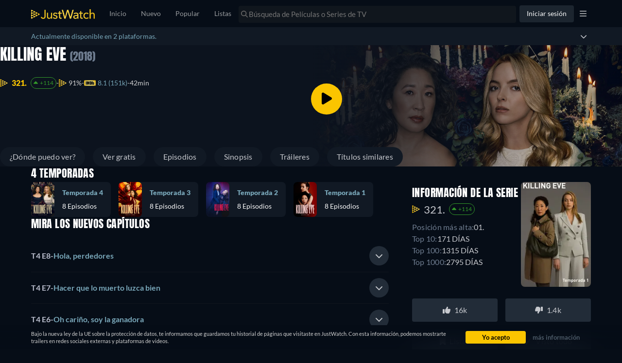

--- FILE ---
content_type: text/html; charset=utf-8
request_url: https://www.google.com/recaptcha/api2/aframe
body_size: 151
content:
<!DOCTYPE HTML><html><head><meta http-equiv="content-type" content="text/html; charset=UTF-8"></head><body><script nonce="J4HYY7kBeVjoWaIdVTccJg">/** Anti-fraud and anti-abuse applications only. See google.com/recaptcha */ try{var clients={'sodar':'https://pagead2.googlesyndication.com/pagead/sodar?'};window.addEventListener("message",function(a){try{if(a.source===window.parent){var b=JSON.parse(a.data);var c=clients[b['id']];if(c){var d=document.createElement('img');d.src=c+b['params']+'&rc='+(localStorage.getItem("rc::a")?sessionStorage.getItem("rc::b"):"");window.document.body.appendChild(d);sessionStorage.setItem("rc::e",parseInt(sessionStorage.getItem("rc::e")||0)+1);localStorage.setItem("rc::h",'1768818845418');}}}catch(b){}});window.parent.postMessage("_grecaptcha_ready", "*");}catch(b){}</script></body></html>

--- FILE ---
content_type: text/javascript
request_url: https://www.justwatch.com/appassets/js/1768810310572_chunk-66e88c31.72af8c31.js
body_size: 10315
content:
(window.webpackJsonp=window.webpackJsonp||[]).push([["chunk-66e88c31","chunk-134d24e0"],{"01d9":function(e,t,a){"use strict";a.r(t);var o=a("2b0e"),i=a("9a15"),r=a("f058"),n=Object(o.defineComponent)({__name:"PromotionRowOfferLabel",props:{title:null,promotionOffer:null,packagePlan:null,isHighlighted:{type:Boolean},localisedCountry:null},setup(e){const t=e,{t:a}=Object(r.b)(),i=Object(o.computed)(()=>{var e;return null!==(e=t.packagePlan)&&void 0!==e&&e.retailPrice?a("WEBAPP_THEN_X_PER_MONTH",{price:t.packagePlan.retailPrice}):null}),n=Object(o.computed)(()=>{var e,o,i;return["jyn","jwt"].includes((null===(e=t.promotionOffer)||void 0===e?void 0:e.package.shortName)||"")?a("WEBAPP_FREE"):"tbv"===(null===(o=t.promotionOffer)||void 0===o?void 0:o.package.shortName)?a("WEBAPP_FREE_WITH_ADS"):null!==(i=t.packagePlan)&&void 0!==i&&i.durationDays?1===t.packagePlan.durationDays?a("WEBAPP_1_DAY_FREE"):a("WEBAPP_X_DAYS_FREE",{days:t.packagePlan.durationDays}):null}),l=Object(o.computed)(()=>{if(!t.localisedCountry)return;const e="GB"===t.localisedCountry?"UK":t.localisedCountry;return`${JW_CONFIG.ASSETS_URL}/flags/${e}.png`});return{__sfc:!0,props:t,t:a,retailPrice:i,freeTrialText:n,flagSrc:l}}}),l=(a("b1d2"),a("2877")),s=Object(l.a)(n,(function(){var e=this,t=e._self._c,a=e._self._setupProxy;return e.promotionOffer?t("div",{staticClass:"offer__label"},[t("span",{staticClass:"offer__label__free-trial",class:{"text-grey":e.isHighlighted}},[e._v(" "+e._s(a.freeTrialText)+" ")]),t("span",{staticClass:"offer__label__price"},[a.retailPrice?t("span",[e._v(e._s(a.retailPrice))]):e.localisedCountry?e._e():t("span",{staticClass:"offer__label__price transparent"},[e._v("retail price")]),e.localisedCountry?t("img",{staticClass:"icon-flag",attrs:{src:a.flagSrc,alt:e.localisedCountry}}):e._e()])]):e._e()}),[],!1,null,"671afb12",null).exports,d=a("76f1"),c=a("713d"),p=a("f65f"),f=Object(o.defineComponent)({__name:"BuyBoxOfferNewPresentation",props:{offer:null,title:null},setup(e){const t=e,{tc:i}=Object(r.b)(),n=Object(o.ref)(!1),l=Object(o.computed)(()=>t.offer),s=Object(o.computed)(()=>{var e,a;return!(null===(e=l.value)||void 0===e||!e.audioLanguages)&&_(null==t||null===(a=t.offer)||void 0===a?void 0:a.audioLanguages)}),f=Object(o.computed)(()=>{var e;switch(null===(e=l.value)||void 0===e?void 0:e.presentationType){case d.v.Hd:return"HD";case d.v["4K"]:return"4K";case d.v.Dvd:return"DVD";case d.v.Bluray:return"Blu-Ray";default:return""}}),u=Object(o.computed)(()=>"Season"!==t.title.__typename?t.title.content.ageCertification:null),v=Object(o.computed)(()=>{var e,t,a;return(null===(e=l.value)||void 0===e?void 0:e.videoTechnology.includes(d.T.DolbyVision))||(null===(t=l.value)||void 0===t?void 0:t.audioTechnology.includes(d.b.Dolby_5Point_1))||(null===(a=l.value)||void 0===a?void 0:a.audioTechnology.includes(d.b.DolbyAtmos))}),b=Object(o.computed)(()=>Object(c.g)(l.value,t.title.objectType)),m=Object(o.computed)(()=>{var e;return null!==(e=t.title)&&void 0!==e&&null!==(e=e.content)&&void 0!==e&&e.runtime?t.title.content.runtime+"min":null});function _(e){return e.map(e=>({language:e,name:i("WEBAPP_LANGUAGE_"+e.toUpperCase())})).filter(e=>!e.name.startsWith("WEBAPP_LANGUAGE_")).map(e=>e.name).join(", ")}return{__sfc:!0,BuyBoxInfoModal:()=>a.e("chunk-41d310a1").then(a.bind(null,"606a")),props:t,tc:i,displayBuyBoxInfoModal:n,buyboxOffer:l,audioLanguages:s,presentationTypeLabel:f,ageRating:u,dolbyTechnology:v,showText:b,runtimeMins:m,languageArrayToString:_,toggleBuyBoxInfoModal:function(e){n.value=e,n.value&&p.TrackingHelper.trackEvent("userinteraction",{action:"more_info_clicked",label:"buybox"})}}}}),u=(a("4bd9"),Object(l.a)(f,(function(){var e=this,t=e._self._c,a=e._self._setupProxy;return t("div",[t("div",{staticClass:"offer__presentation",on:{click:function(e){return e.preventDefault(),e.stopPropagation(),a.toggleBuyBoxInfoModal(!0)}}},[t("div",{staticClass:"offer__presentation__icons"},[t("p",{staticClass:"offer__presentation__icons__subtitles"},[e._v("CC")]),a.presentationTypeLabel?t("p",{staticClass:"offer__presentation__icons__quality"},[e._v(" "+e._s(a.presentationTypeLabel)+" ")]):e._e(),a.ageRating?t("p",{staticClass:"offer__presentation__icons__age"},[t("svg",{attrs:{xmlns:"http://www.w3.org/2000/svg",width:"15",height:"12",viewBox:"0 0 15 12",fill:"none"}},[t("circle",{attrs:{cx:"6",cy:"6",r:"5.5",stroke:"#5AA152"}}),t("path",{attrs:{d:"M3.5 5.5L7 8.5L14 1",stroke:"white","stroke-linecap":"round","stroke-linejoin":"round"}})]),e._v(" "+e._s(a.ageRating)+" ")]):e._e(),a.dolbyTechnology?t("p",{staticClass:"offer__presentation__icons__dolby"},[t("svg",{attrs:{xmlns:"http://www.w3.org/2000/svg",width:"20",height:"16",fill:"#fff",role:"img",viewBox:"0 3.65 24 16.7"}},[t("path",{attrs:{d:"M24 20.352V3.648H0v16.704h24zM18.433 5.806h2.736v12.387h-2.736c-2.839 0-5.214-2.767-5.214-6.194s2.375-6.193 5.214-6.193zm-15.602 0h2.736c2.839 0 5.214 2.767 5.214 6.194s-2.374 6.194-5.214 6.194H2.831V5.806z"}})])]):e._e()]),t("p",{staticClass:"offer__presentation__info"},[a.showText?t("strong",[e._v(e._s(a.showText)+" - ")]):e._e(),a.runtimeMins?t("span",[e._v(e._s(a.runtimeMins))]):e._e(),a.audioLanguages?t("span",[e._v(" - "+e._s(a.audioLanguages))]):e._e()])]),t(a.BuyBoxInfoModal,{attrs:{displayBuyBoxInfoModal:a.displayBuyBoxInfoModal,title:e.title,offer:e.offer},on:{close:function(e){return a.toggleBuyBoxInfoModal(e)}}})],1)}),[],!1,null,"9873bbb6",null).exports),v=a("5a95"),b=a("caa8"),m=Object(o.defineComponent)({__name:"PromotionRowOfferPresentation",props:{title:null,promotionOffer:null,packagePlan:null,catalogueItem:null,inPromotionCatalogue:{type:Boolean},isHighlighted:{type:Boolean},filterOption:null},setup(e){const t=e,i=Object(o.defineAsyncComponent)(()=>Promise.resolve().then(a.bind(null,"8ea7"))),{tc:n,t:l}=Object(r.b)(),{isOverProviderTitle:s}=Object(v.a)({promotionOffer:()=>t.promotionOffer}),c=Object(o.computed)(()=>{var e;if(!t.promotionOffer)return"";const a=null===(e=t.promotionOffer)||void 0===e?void 0:e.package.clearName;return t.inPromotionCatalogue?l("WEBAPP_FREE_TRIAL_TEXT",{provider:a}):t.title.objectType===d.q.Movie?l("WEBAPP_WATCH_SIMILAR_MOVIES_FREE_ON_X",{provider:a}):l("WEBAPP_WATCH_SIMILAR_TV_SHOWS_FREE_ON_X",{provider:a})}),p=Object(o.computed)(()=>"Show"===t.title.__typename||"Season"===t.title.__typename?n("WEBAPP_OTHER_SHOWS"):"Movie"===t.title.__typename?n("WEBAPP_OTHER_MOVIES"):""),f=Object(o.computed)(()=>t.promotionOffer?Object(b.b)(t.promotionOffer.package.shortName,t.promotionOffer.country):null),m=Object(o.computed)(()=>{var e,a;return!!f.value||350===(null===(e=t.promotionOffer)||void 0===e?void 0:e.package.packageId)&&(null===(a=t.packagePlan)||void 0===a?void 0:a.retailPrice)});return{__sfc:!0,DisclaimerButton:i,props:t,tc:n,t:l,isOverProviderTitle:s,subText:c,highlightedCTAText:p,disclaimerText:f,showDisclaimerButton:m,BuyBoxOfferNewPresentation:u}}}),_=(a("9cab"),Object(l.a)(m,(function(){var e,t=this,a=t._self._c,o=t._self._setupProxy;return t.promotionOffer?a("div",{staticClass:"offer__presentation",class:{"offer__presentation--overprovider":o.isOverProviderTitle}},[t.isHighlighted?a("i18n",{staticClass:"offer__presentation__info",attrs:{path:"WEBAPP_WATCH_OTHER_FREE_ON_PROVIDER",tag:"p"},scopedSlots:t._u([{key:"other",fn:function(){return[a("span",{staticClass:"offer__presentation__info__bold text-high-active"},[t._v(t._s(o.highlightedCTAText))])]},proxy:!0},{key:"provider",fn:function(){var e;return[a("span",[t._v(t._s(t.promotionOffer.package.clearName))]),o.showDisclaimerButton?a(o.DisclaimerButton,{staticClass:"ml-1",attrs:{price:null===(e=t.packagePlan)||void 0===e?void 0:e.retailPrice,disclaimerText:o.disclaimerText}}):t._e()]},proxy:!0}],null,!1,1633332784)}):a("p",{staticClass:"offer__presentation__info"},[t._v(" "+t._s(o.subText)+" "),o.showDisclaimerButton?a(o.DisclaimerButton,{attrs:{price:null===(e=t.packagePlan)||void 0===e?void 0:e.retailPrice,disclaimerText:o.disclaimerText}}):t._e()],1),o.isOverProviderTitle&&"free"!==t.filterOption?a(o.BuyBoxOfferNewPresentation,{attrs:{title:t.title,offer:t.promotionOffer}}):t._e()],1):t._e()}),[],!1,null,"3e20e784",null).exports),g=a("8d0c"),h=a("c635"),x=a("bb09"),w=a("5216"),y=a("d719"),O=a("80c8"),P=a("4ba1"),j=a("1db5"),k=a("f382"),C=a("1ffe"),T=a("eb87"),E=a("9c11"),A=a("f81c"),B=a("17f0"),I=a("87f2"),S=a("84e9"),R=a("11ca"),M=a("0f23"),N=a("76d8"),L=a("18ff"),W=a("8e45"),D=a("68e6"),H=a("ede9"),z=Object(o.defineComponent)({__name:"ListPromotionRow",props:{title:null,offers:{default:()=>[]},additionalContexts:{default:()=>[]},hardcodedFallbackOfferId:null,hardcodedCountry:null,hardcodedShortName:null,hideRemoveAds:{type:Boolean},swiperIndex:null,largeFreeTrial:{type:Boolean}},emits:["clickOut","impressionCallback"],setup(e,{emit:t}){const a=e,n=Object(o.ref)(null),l=Object(o.inject)("titleContext",Object(o.ref)(null)),d=Object(o.inject)("filterOption",Object(o.ref)(void 0)),p=Object(o.inject)("titleSourceId",null),f=Object(o.inject)(T.b,void 0),u=Object(o.inject)("offerLocation",c.d.REGULAR_BUYBOX),b=Object(o.inject)("noOffer",void 0),{placement:m}=Object(T.c)(),z=Object(D.c)(),{country:F,language:V}=Object(E.f)(),{xServeTrack:G}=Object(E.a)(),{setNoOfferTag:$}=Object(y.b)({title:()=>a.title}),{setATVPlacementExpTags:U}=Object(N.a)(),{setSwiperBrowserExpTags:q}=Object(L.a)(),{setLowPerfTags:X}=Object(W.a)(),J=Object(o.computed)(()=>!!a.hardcodedCountry&&!!a.hardcodedShortName),{geoSwiperOffers:Y}=Object(h.a)({title:()=>a.title,enable:J,offerShortName:()=>a.hardcodedShortName,offerCountry:()=>a.hardcodedCountry}),Q=Object(o.computed)(()=>J.value?Y.value:a.offers),K=Object(o.computed)(()=>{var e;return null!==(e=a.hardcodedCountry)&&void 0!==e?e:F.value}),{inPromotionCatalogue:Z,promotionOffer:ee,catalogueItem:te}=Object(C.b)({title:()=>a.title,offers:Q,hardcodedShortName:()=>a.hardcodedShortName,countryOrGeoCountry:K}),{setDoubleStackTags:ae}=Object(M.a)(),{activeVariantWithControlGroup:oe}=Object(S.d)("ATV_PLACEMENTS_EXP"),ie=Object(o.computed)(()=>"variant_3"===oe.value),re=Object(o.computed)(()=>{var e,t;return J.value?[a.hardcodedShortName]:[null!==(e=null===(t=te.value)||void 0===t?void 0:t.shortName)&&void 0!==e?e:null].filter(Boolean)}),ne=Object(o.computed)(()=>{var e,t;return(null===(e=te.value)||void 0===e?void 0:e.placement)&&!!te.value||!(null!==(t=te.value)&&void 0!==t&&t.placement)&&!Z.value||!!J.value}),{result:le}=Object(P.c)(g.a,()=>({country:K.value,language:V.value,packages:re.value}),{enabled:ne,errorPolicy:"all"}),se=Object(o.computed)(()=>null!=f?f:a.title.id),{trackTagEvent:de,withArbitrageTracking:ce,isArbitrating:pe}=Object(j.c)({entityId:se}),fe=Object(o.computed)(()=>{var e;const t=null===(e=a.offers.find(e=>283===e.package.packageId))||void 0===e?void 0:e.standardWebURL;return t?t.includes("crunchyroll.pxf.io")?t:"http://crunchyroll.pxf.io/xk92Nv?u="+t:"http://crunchyroll.pxf.io/xk92Nv"}),ue=Object(o.computed)(()=>{var e,t;const a=Z.value?null===(e=ee.value)||void 0===e?void 0:e.package:null===(t=le.value)||void 0===t||null===(t=t.packages)||void 0===t?void 0:t[0];return a?Ie(a):null}),ve=Object(o.computed)(()=>{var e,t,a,o;if(null==n.value)return;const i=null!==(e=null===(t=(a=n.value).closest)||void 0===t?void 0:t.call(a,".buybox-selector"))&&void 0!==e?e:null,r=Array.from(null!==(o=null==i?void 0:i.querySelectorAll(".buybox-selector > *"))&&void 0!==o?o:[]).findIndex(e=>e.contains(n.value));return-1===r?void 0:r}),{isOverProviderTitle:be}=Object(v.a)({promotionOffer:ee}),me=Object(o.computed)(()=>be.value?"regular":"free_trial"),_e=Object(o.computed)(()=>be.value?u:c.d.FREE_TRIAL);function ge(e){return e.set("uct_country",F.value).addContexts(a.additionalContexts).addContexts(l.value).setFreeTrial(!be.value).setTitleSourceId(p).updateContext("ClickoutContextGraphql","rowNumber",ve.value).updateContext("ClickoutContextGraphql","filterOption",d.value).setForTracking("offerLocation",_e.value).updateContext("TitleContextGraphql","jwRawEntityId",se.value).updateContext("ClickoutContextGraphql","placement",m).updateContext("ClickoutContextGraphql","clickoutType",me.value).updateContext("ClickoutContextGraphql","noOffer",b).updateContext("ClickoutContextGraphql","swiperIndex",a.swiperIndex).setPageType(a.title.objectType).setCanary(G.value).setAdIds(z.value)}const he=Object(o.computed)(()=>{var e;return null===(e=a.offers)||void 0===e?void 0:e.some(e=>350===e.package.packageId)}),xe=Object(o.computed)(()=>{var e;return null===(e=a.offers)||void 0===e?void 0:e.some(e=>283===e.package.packageId)}),we=Object(o.computed)(()=>{var e;return null===(e=a.offers)||void 0===e?void 0:e.some(e=>15===e.package.packageId)}),{setPrimeSQTVExpTags:ye}=Object(H.a)(),Oe=Object(o.computed)(()=>{var e,t,o,i,r,n;if(!ee.value)return null;const l=null!==(e=null===(t=ee.value)||void 0===t?void 0:t.package.packageId)&&void 0!==e?e:350;if(283===l)return new O.b({...ee.value,standardWebURL:fe.value}).apply(ge).apply(e=>{var t;return ae(e,"ft",null===(t=ee.value)||void 0===t?void 0:t.package.shortName)}).apply(e=>q(e,a.swiperIndex)).apply(e=>X(e,"ft",a.swiperIndex));if(pe.value&&["amp","atp"].includes(ee.value.package.shortName)){const e=ce({offer:ee,title:()=>a.title,placement:"ft"});if(e)return e.apply(ge)}const s=new O.b(ee.value).apply(ge);if(a.hardcodedCountry){var d;if([9,119].includes(null===(d=ee.value)||void 0===d?void 0:d.package.packageId)){const e="GB"===a.hardcodedCountry?"amz-gb-ft-swiper-21":"amz-us-ft-swiper-20",t=new O.b(ee.value).apply(ge).set("uct_ctag",e).set("uct_country",a.hardcodedCountry);return Z.value||t.set("uct_ct","fallback"),t.set("r",t.get("r").replace("app.primevideo.com","www.primevideo.com"))}{const e=`${ee.value.package.shortName}-${a.hardcodedCountry.toLowerCase()}-ft-swiper-${F.value.toLowerCase()}`;s.set("uct_ctag",e)}}if(350!==(null===(o=ee.value)||void 0===o?void 0:o.package.packageId)&&(null===(i=ee.value)||void 0===i?void 0:i.id)===B.a){var c;if([9,119].includes(null===(c=ee.value)||void 0===c?void 0:c.package.packageId)){let e=ee.value;const t=new O.b(e).apply(ge).set("uct_ct","fallback");return B.f.includes(F.value)||t.skipYieldOptimization(),t.apply($),t.apply(e=>ye(e,"ft")),t.set("r",t.get("r").replace("app.primevideo.com","www.primevideo.com"))}return s.apply(e=>{var t;return ae(e,"ft",null===(t=ee.value)||void 0===t?void 0:t.package.shortName)}),s.apply(e=>q(e,a.swiperIndex)),s.apply(e=>X(e,"ft",a.swiperIndex)),s.apply(e=>ye(e,"ft")),s}const p={350:{value:he.value?"atds":"natds",param:"ct"},283:{value:xe.value?"free_trial":null,param:"subId3"},15:{value:we.value?"free_trial":null,param:"sub1"}},f={350:{value:"justwatch_tv",param:"itsct"}};return null!==(r=f[l])&&void 0!==r&&r.value&&s.setOnOffer(f[l].param,f[l].value),p[l]&&p[l].param&&s.setOnOffer(p[l].param,p[l].value),[9,119].includes(null===(n=ee.value)||void 0===n?void 0:n.package.packageId)&&s.set("r",s.get("r").replace("app.primevideo.com","www.primevideo.com")),s.apply(e=>{var t;return ae(e,"ft",null===(t=ee.value)||void 0===t?void 0:t.package.shortName)}),s.apply(U),s.apply(e=>q(e,a.swiperIndex)),s.apply(e=>X(e,"ft",a.swiperIndex)),s}),{onIntersection:Pe}=Object(k.b)({additionalContexts:()=>a.additionalContexts,groupId:"listPromotionRow"});function je(e){e&&Oe.value&&Pe(Oe.value,e)}const ke=Object(o.computed)(()=>({...k.a,callback:e=>je(e)})),Ce=Object(o.computed)(()=>!Z.value),Te=Object(o.computed)(()=>!Z.value&&("Show"===a.title.__typename||"Season"===a.title.__typename)),Ee=Object(o.computed)(()=>{var e;return"jwt"===(null===(e=ee.value)||void 0===e?void 0:e.package.shortName)}),{tc:Ae}=Object(r.b)(),Be=[Ae("WEBAPP_PP_FT_EXP_DETAILS_1"),Ae("WEBAPP_PP_FT_EXP_DETAILS_2"),Ae("WEBAPP_PP_FT_EXP_DETAILS_3")];function Ie(e){if(e.planOffers.length>0){const t=e.planOffers.find(e=>e.isTrial||e.children.length>0);return t&&t.children.length>0?{...t.children[0],retailPrice:t.retailPrice}:t}return null}function Se(){de(ee),t("clickOut",{buyboxOffer:null==ee?void 0:ee.value,offerLocation:c.d.FREE_TRIAL,row:n.value})}return{__sfc:!0,props:a,emit:t,container:n,titleContext:l,filterOption:d,titleSourceId:p,episodeEntityId:f,buyboxLocation:u,noOffer:b,placement:m,adServerIds:z,country:F,language:V,xServeTrack:G,setNoOfferTag:$,setATVPlacementExpTags:U,setSwiperBrowserExpTags:q,setLowPerfTags:X,fetchGeoSwiperOffers:J,geoSwiperOffers:Y,offersForPromotion:Q,countryOrGeoCountry:K,inPromotionCatalogue:Z,promotionOffer:ee,catalogueItem:te,setDoubleStackTags:ae,atvPlacementsExpVariant:oe,hasWatchNowCTA:ie,providerShortNames:re,enableGetPackageProviderPlans:ne,packageProviderPlans:le,jwRawEntityId:se,trackTagEvent:de,withArbitrageTracking:ce,isArbitrating:pe,crunchyRollUrl:fe,packagePlan:ue,rowNumber:ve,isOverProviderTitle:be,clickoutType:me,offerLocation:_e,clickoutBase:ge,hasAppleTvPlusOffer:he,hasCrunchyRollOffer:xe,hasHuluOffer:we,setPrimeSQTVExpTags:ye,clickoutLink:Oe,onIntersection:Pe,onVisibilityChanged:je,observeVisibilityOptions:ke,hasPromotedTag:Ce,isHighlighted:Te,isModalProvider:Ee,tc:Ae,freeTrialDetails:Be,openModal:function(){Ee.value&&(Oe.value&&Object(O.h)(Oe.value),A.ModalHelper.openModal(I.default,{offer:ee.value,title:a.title,additionalContexts:Object(O.c)(Oe.value)},{cssClass:"trailer-modal"},"",!0,[]),Se())},getPlanOffer:Ie,onClickOut:Se,PromotionRowCTA:i.a,PromotionRowOfferLabel:s,PromotionRowOfferPresentation:_,ClickoutAnchor:x.a,ProviderIcon:w.a,faCheck:R.k}}}),F=(a("bff9"),Object(l.a)(z,(function(){var e,t,a=this,o=a._self._c,i=a._self._setupProxy;return i.promotionOffer&&i.clickoutLink?o("div",{ref:"container",staticClass:"offer-wrapper"},[o(i.isModalProvider?"div":i.ClickoutAnchor,{directives:[{name:"observe-visibility",rawName:"v-observe-visibility",value:i.observeVisibilityOptions,expression:"observeVisibilityOptions"}],tag:"component",staticClass:"offer",class:{"has-border":i.isHighlighted,"is-large-freetrial":a.largeFreeTrial},attrs:{href:i.clickoutLink,skipPreAffiliationCheck:!i.inPromotionCatalogue,rel:i.isModalProvider?void 0:"nofollow noopener",clickoutType:"free_trial"},on:{click:function(e){i.isModalProvider?i.openModal():i.onClickOut()}}},[o("div",{staticClass:"offer__content grid-container",class:{"grid-container-three-rows":a.largeFreeTrial}},[o("div",{staticClass:"picture-wrapper grid-item-a"},[o(i.ProviderIcon,{attrs:{iconUrl:null===(e=i.promotionOffer)||void 0===e?void 0:e.package.iconWide,providerShortName:null===(t=i.promotionOffer)||void 0===t?void 0:t.package.shortName,lazy:!1}})],1),o(i.PromotionRowOfferPresentation,{staticClass:"grid-item-b",attrs:{title:a.title,promotionOffer:i.promotionOffer,catalogueItem:i.catalogueItem,inPromotionCatalogue:i.inPromotionCatalogue,packagePlan:i.packagePlan,isHighlighted:i.isHighlighted,filterOption:i.filterOption}}),o(i.PromotionRowOfferLabel,{staticClass:"grid-item-c",attrs:{title:a.title,promotionOffer:i.promotionOffer,packagePlan:i.packagePlan,isHighlighted:i.isHighlighted,localisedCountry:a.hardcodedCountry}}),o(i.PromotionRowCTA,{staticClass:"grid-item-d",attrs:{isHighlighted:i.isHighlighted,hasPromotionTag:i.hasPromotedTag&&!a.largeFreeTrial}},[i.hasWatchNowCTA?[a._v(a._s(a.$tc("WEBAPP_WATCHNOW")))]:a._e()],2),a.largeFreeTrial?o("div",{staticClass:"grid-item-e promotion-row_details"},a._l(i.freeTrialDetails,(function(e){return o("div",{key:e,staticClass:"promotion-row_details-item"},[o("div",{staticClass:"icon-container"},[o("FontAwesomeIcon",{staticClass:"check-icon",attrs:{icon:i.faCheck}})],1),o("p",{staticClass:"item-text"},[a._v(a._s(e))])])})),0):a._e()],1)])],1):a._e()}),[],!1,null,"b73a66fa",null));t.default=F.exports},"0583":function(e,t,a){var o=a("2ae7");o.__esModule&&(o=o.default),"string"==typeof o&&(o=[[e.i,o,""]]),o.locals&&(e.exports=o.locals);(0,a("499e").default)("56f68ab8",o,!0,{sourceMap:!1,shadowMode:!1})},"18ff":function(e,t,a){"use strict";a.d(t,"a",(function(){return s}));var o=a("4cb3"),i=a("84e9"),r=a("000c"),n=a("2b0e");const l={variant_1:3e3,variant_2:7e3,variant_3:1e4};function s(){const{activeVariantWithControlGroup:e}=Object(i.d)("SWIPER_BROWSER_EXP_2"),{deviceType:t,userBrowser:a}=Object(o.a)(),s=Object(n.computed)(()=>{const e="safari"===a.value?"saf":"";return"mobile"===t.value?"mob"+e:"web"+e});return{swiperBrowserConfig:Object(n.computed)(()=>e.value&&"control"!==e.value?{packages:[{id:"atp_0",shortName:"atp"},{id:"cru_1",shortName:"cru"}],slideDelay:l[e.value],rules:[{selectors:{browsers:[],geoLocations:["BR","IT","ES","MX","US","AU","FR","DE","GB","CA","IN"]},id:"cru_1"}],default:{id:"atp_0"}}:null),setSwiperBrowserExpTags:function(t,a){if(!e.value)return t;const o=`${Object(r.a)({affiliationShortId:"swibro2",variant:e.value,country:"US",placement:"ft",providerShortName:null})}-${s.value}`,i=void 0!==a?`${o}-p${a}`:o;return t.set("uct_ctag",i)}}}},"2ae7":function(e,t,a){(t=a("24fb")(!1)).push([e.i,".jw-modal-new[data-v-b40038d0]{text-align:center}.jw-modal-new--is-mobile[data-v-b40038d0]{text-align:initial}.jw-modal-new--is-mobile .jw-modal-new__header--subtitle[data-v-b40038d0]{padding-inline-start:20px;padding-inline-end:40px}.jw-modal-new ion-toolbar[data-v-b40038d0]{--min-height:86px;--background:var(--ion-background-color)!important}.jw-modal-new ion-toolbar.jw-iontoolbar-small[data-v-b40038d0]{--min-height:56px}.jw-modal-new ion-content[data-v-b40038d0]{--background:var(--ion-background-color)!important}.jw-modal-new .jw-modal__header--hero-title[data-v-b40038d0]{transition-property:none;margin:45px auto 0;width:180px}.jw-modal-new .hero-toolbar--description[data-v-b40038d0]{padding:0 48px;color:#999c9f;font-size:16px;letter-spacing:.3px;line-height:26px}.jw-modal-new__header[data-v-b40038d0]{background:none}.jw-modal-new__header--title[data-v-b40038d0]{font-size:24px;font-weight:900}.jw-modal-new__header--subtitle[data-v-b40038d0]{font-size:14px;color:var(--ion-color-secondary-tint)}.jw-modal-new__header--icons[data-v-b40038d0]{width:50px;position:absolute;background:none}[dir=ltr] .jw-modal-new__header--icons[data-v-b40038d0]{right:0}[dir=rtl] .jw-modal-new__header--icons[data-v-b40038d0]{left:0}[dir=ltr] .jw-modal-new__header--icons--left[data-v-b40038d0]{left:20px}[dir=rtl] .jw-modal-new__header--icons--left[data-v-b40038d0]{right:20px}.jw-modal-new__header--icons--left .svg-inline--fa[data-v-b40038d0]{font-size:17px;font-weight:700}.jw-modal-new__header[data-v-b40038d0]:after{background:none}",""]),e.exports=t},3025:function(e,t,a){(t=a("24fb")(!1)).push([e.i,"@media(max-width:1024px){.offer__label[data-v-671afb12]{text-align:end;justify-self:flex-end;max-width:calc(50vw - 32px)}}.offer__label__free-trial[data-v-671afb12]{color:var(--jw-yellow-200);font-size:14px;font-weight:900;line-height:16px;letter-spacing:.21px;margin:0 0 4px}.offer__label__free-trial.cta-gray[data-v-671afb12],.offer__label__price[data-v-671afb12]{color:var(--jw-grey-200)}.offer__label__price[data-v-671afb12]{margin:0;font-size:14px;font-weight:400;line-height:24px;letter-spacing:.21px;display:-webkit-box;line-clamp:2;-webkit-line-clamp:2;-webkit-box-orient:vertical;overflow:hidden;text-overflow:ellipsis}.transparent[data-v-671afb12]{color:transparent}.free-trial-wrapper[data-v-671afb12]{display:flex;flex-direction:row;align-items:flex-start;justify-content:flex-end}.icon-flag[data-v-671afb12]{position:relative;width:20px;left:3px;top:-1px}",""]),e.exports=t},"460d":function(e,t,a){"use strict";a("0583")},"4bd9":function(e,t,a){"use strict";a("abc5")},5028:function(e,t,a){(t=a("24fb")(!1)).push([e.i,".player-container[data-v-73f9aba6]{height:100%;width:100%;display:flex;justify-content:center;align-items:center;flex-direction:column}.player-container .player[data-v-73f9aba6]{height:100%;width:100%;padding:20px;max-height:100%!important}.player-container .player[data-v-73f9aba6] .youtube-player__video-container{height:100%}",""]),e.exports=t},"641e":function(e,t,a){(t=a("24fb")(!1)).push([e.i,".button-container[data-v-38aa5a04]{display:flex;align-items:flex-end;flex-direction:column;max-width:inherit;min-width:170px;flex-shrink:0}@media(max-width:1100px){.button-container[data-v-38aa5a04]{min-width:150px}}.button-container__promo-wrapper[data-v-38aa5a04]{display:flex;flex-direction:column;border-radius:8px;min-width:166px}@media(max-width:1100px){.button-container__promo-wrapper[data-v-38aa5a04]{min-width:110px}}@media(max-width:1050px){.button-container__promo-wrapper[data-v-38aa5a04]{min-width:166px}}.button-container__promo-wrapper__promo[data-v-38aa5a04]{color:#f20000;height:40px;border-radius:8px;font-size:16px;font-weight:900;letter-spacing:.24px;display:flex;align-items:center;justify-content:center}.button-container .offer__cta[data-v-38aa5a04]{height:40px;width:-moz-fit-content;width:fit-content;min-width:166px;padding:8px 16px;border-radius:8px;border:none;background:#303740;color:var(--jw-grey-200);font-size:16px;font-weight:900;letter-spacing:.24px;cursor:pointer;white-space:nowrap;text-overflow:ellipsis;overflow:hidden}.button-container .offer__cta[data-v-38aa5a04]:hover{background:rgba(48,55,64,.7960784314)}@media(max-width:1100px){.button-container .offer__cta[data-v-38aa5a04]{min-width:110px}}@media(max-width:1050px){.button-container .offer__cta[data-v-38aa5a04]{min-width:166px}}@media(max-width:1024px){.button-container .offer__cta[data-v-38aa5a04]{width:-moz-fit-content;width:fit-content;padding:0 16px;flex:0 1 auto;margin-inline-start:0}}.button-container .offer__cta--yellow[data-v-38aa5a04]{background:var(--jw-yellow-500);color:var(--jw-shade-black)}.button-container .offer__cta--yellow[data-v-38aa5a04]:hover{background:rgba(251,197,0,.6941176471)}.button-container .offer__cta .play-icon[data-v-38aa5a04]{margin-inline-end:8px}.button-container .offer__cta__text[data-v-38aa5a04]{white-space:nowrap;overflow:hidden;text-overflow:ellipsis}.button-container .offer__detail[data-v-38aa5a04]{padding-top:12px}.button-container .offer__detail p[data-v-38aa5a04]{margin:0;color:#6f7d90;font-size:14px;line-height:16px;letter-spacing:.21px}.button-container .is-highlighted-row[data-v-38aa5a04]{margin-top:0}",""]),e.exports=t},"849d":function(e,t,a){var o=a("5028");o.__esModule&&(o=o.default),"string"==typeof o&&(o=[[e.i,o,""]]),o.locals&&(e.exports=o.locals);(0,a("499e").default)("34920809",o,!0,{sourceMap:!1,shadowMode:!1})},"86aa":function(e,t,a){(t=a("24fb")(!1)).push([e.i,".offer__presentation[data-v-3e20e784]{display:grid;width:100%}.offer__presentation--overprovider[data-v-3e20e784]{gap:8px;margin-bottom:-5px}@media(max-width:1024px){.offer__presentation[data-v-3e20e784]{align-items:end;margin-top:0}}.offer__presentation__info[data-v-3e20e784]{margin:-2px 0 0;color:var(--jw-grey-200);font-size:14px;line-height:24px;max-height:72px;letter-spacing:.21px;display:-webkit-box;line-clamp:3;-webkit-line-clamp:3;-webkit-box-orient:vertical;overflow:hidden;text-overflow:ellipsis;overflow-wrap:break-word}@media(max-width:1024px){.offer__presentation__info[data-v-3e20e784]{margin-top:0}}@media(max-width:450px){.offer__presentation__info[data-v-3e20e784]{line-clamp:4;-webkit-line-clamp:4;max-height:none}}.offer__presentation__info__bold[data-v-3e20e784]{font-weight:900}@media(max-width:1024px){.offer__presentation[data-v-3e20e784]{align-items:start;margin-top:0}}",""]),e.exports=t},"87f2":function(e,t,a){"use strict";a.r(t);var o=a("2b0e"),i=a("f018"),r=a("57c1"),n=a("9c11"),l=a("db40"),s=Object(o.defineComponent)({__name:"JwTVModal",props:{offer:null,title:{default:void 0},additionalContexts:null},setup(e){const t=e,{isPremium:s}=Object(n.r)(),{country:d}=Object(n.f)(),c=Object(o.computed)(()=>{var e,a,o;return"Season"==(null===(e=t.title)||void 0===e?void 0:e.__typename)?null===(a=t.title)||void 0===a||null===(a=a.show)||void 0===a?void 0:a.content.title:null===(o=t.title)||void 0===o?void 0:o.content.title}),p=Object(o.computed)(()=>{var e;return{provider:"JUSTWATCH_TV",externalId:t.offer.id,sourceUrl:Object(l.b)(d.value)&&null!==(e=t.offer.streamUrlExternalPlayer)&&void 0!==e?e:t.offer.streamUrl}});return{__sfc:!0,JWTVProFooter:()=>a.e("chunk-e38936d2").then(a.bind(null,"535d")),props:t,isPremium:s,country:d,titleName:c,clip:p,NewDesignModal:i.a,DailyMotionPlayer:r.default}}}),d=(a("cbd1"),a("2877")),c=Object(d.a)(s,(function(){var e=this._self._c,t=this._self._setupProxy;return e(t.NewDesignModal,{attrs:{title:t.titleName}},[e("div",{staticClass:"player-container"},[e(t.DailyMotionPlayer,{staticClass:"player",attrs:{clip:t.clip,isBackdrop:!1,isActive:!0,title:this.title,additionalContexts:this.additionalContexts,playerId:"x10mxm"}}),t.isPremium?this._e():e(t.JWTVProFooter)],1)])}),[],!1,null,"73f9aba6",null);t.default=c.exports},"8d0c":function(e,t,a){"use strict";a.d(t,"a",(function(){return o}));const o=a("5184").a`
	query GetPackageProviderPlans($country: Country!, $language: Language!, $packages: [String!]) {
		packages(country: $country, platform: WEB, packages: $packages) {
			id
			clearName
			planOffers(country: $country, platform: WEB) {
				title
				retailPrice(language: $language)
				isTrial
				durationDays
				retailPriceValue
				children {
					title
					retailPrice(language: $language)
					isTrial
					durationDays
					retailPriceValue
				}
			}
		}
	}
`},"8e45":function(e,t,a){"use strict";a.d(t,"a",(function(){return l}));var o=a("76f1"),i=a("84e9"),r=a("000c"),n=a("2b0e");function l(){const{activeVariantWithControlGroup:e,experimentInfo:t}=Object(i.d)("EXP_LOWPERF_URL_SWIPER_2"),a={variant_1:{placements:["ft","ft"],packages:["atp","cru"]},variant_2:{placements:["ft","sqtv"],packages:["atp","jwt"]}},l={monetizationTypes:[o.n.Free],imdbVotes:{min:1e3},imdbScore:{min:7}};return{lowPerfSwiperConfig:Object(n.computed)(()=>{if(!e.value||"control"===e.value)return null;const t=a[e.value];return{packages:[{id:"atp",shortName:t.packages[0],placement:t.placements[0]},{id:"alt_provider",shortName:t.packages[1],placement:t.placements[1]}],slideDelay:1500,rules:[],default:{id:"alt_provider"}}}),setLowPerfTags:function(a,o,i){if(!e.value)return a;const n=t.value.affiliationShortId,l=Object(r.a)({affiliationShortId:n,variant:e.value,country:"US",placement:o,providerShortName:null})+(void 0!==i?"-p"+i:"");return a.set("uct_ctag",l)},lowPerfExpSQTVFilter:l}}},"94a2":function(e,t,a){"use strict";a("ebc1")},9973:function(e,t,a){var o=a("3025");o.__esModule&&(o=o.default),"string"==typeof o&&(o=[[e.i,o,""]]),o.locals&&(e.exports=o.locals);(0,a("499e").default)("4d0d43e3",o,!0,{sourceMap:!1,shadowMode:!1})},"9a15":function(e,t,a){"use strict";var o=a("2b0e"),i=a("11ca"),r=Object(o.defineComponent)({__name:"PromotionRowCTA",props:{isHighlighted:{type:Boolean},hasPromotionTag:{type:Boolean}},setup:e=>({__sfc:!0,faPlay:i.P})}),n=(a("94a2"),a("2877")),l=Object(n.a)(r,(function(){var e=this,t=e._self._c,a=e._self._setupProxy;return t("div",{staticClass:"button-container",on:{click:function(t){return e.$emit("click",t)}}},[t("div",{staticClass:"button-container__promo-wrapper"},[t("button",{staticClass:"offer__cta",class:{"offer__cta--yellow":!e.isHighlighted,"is-highlighted-row":e.isHighlighted}},[t("FontAwesomeIcon",{staticClass:"play-icon",attrs:{icon:a.faPlay,size:"lg"}}),t("span",{staticClass:"offer__cta__text"},[e._t("default",(function(){return[e._v(" "+e._s(e.isHighlighted?e.$tc("WEBAPP_STREAM_FREE"):e.$tc("WEBAPP_STREAM_FOR_FREE"))+" ")]}))],2)],1)]),t("div",{directives:[{name:"show",rawName:"v-show",value:e.hasPromotionTag,expression:"hasPromotionTag"}],staticClass:"offer__detail"},[t("p",[e._v(e._s(e.$tc("WEBAPP_PROMOTED")))])])])}),[],!1,null,"38aa5a04",null);t.a=l.exports},"9cab":function(e,t,a){"use strict";a("a33f")},"9fb3":function(e,t,a){var o=a("bc93");o.__esModule&&(o=o.default),"string"==typeof o&&(o=[[e.i,o,""]]),o.locals&&(e.exports=o.locals);(0,a("499e").default)("540ed3da",o,!0,{sourceMap:!1,shadowMode:!1})},a33f:function(e,t,a){var o=a("86aa");o.__esModule&&(o=o.default),"string"==typeof o&&(o=[[e.i,o,""]]),o.locals&&(e.exports=o.locals);(0,a("499e").default)("1f5493d1",o,!0,{sourceMap:!1,shadowMode:!1})},abc5:function(e,t,a){var o=a("ec69");o.__esModule&&(o=o.default),"string"==typeof o&&(o=[[e.i,o,""]]),o.locals&&(e.exports=o.locals);(0,a("499e").default)("1608e424",o,!0,{sourceMap:!1,shadowMode:!1})},b1d2:function(e,t,a){"use strict";a("9973")},bc93:function(e,t,a){(t=a("24fb")(!1)).push([e.i,'.offer[data-v-b73a66fa]{display:flex;align-items:flex-start;justify-content:space-between;gap:48px;width:100%;min-height:104px;padding:16px;background-color:inherit}.offer.is-large-freetrial[data-v-b73a66fa]{position:relative;min-height:208px}@media(max-width:700px){.offer.is-large-freetrial[data-v-b73a66fa]{height:302px;min-height:302px}}.offer.is-large-freetrial .grid-container[data-v-b73a66fa]{position:relative;z-index:1}.offer .grid-item-a[data-v-b73a66fa]{grid-area:icon}.offer .grid-item-b[data-v-b73a66fa]{padding-right:16px;grid-area:presentation}@media(max-width:1024px){.offer .grid-item-b[data-v-b73a66fa]{padding-right:0}}.offer .grid-item-c[data-v-b73a66fa]{grid-area:label}.offer .grid-item-d[data-v-b73a66fa]{grid-area:cta;justify-self:stretch}.offer .grid-item-e[data-v-b73a66fa]{grid-area:promoRemoveAds;align-self:stretch}.offer .grid-container[data-v-b73a66fa]{height:auto;display:grid;grid-template-columns:auto calc(50% - 158px) 1fr 1fr;grid-auto-rows:auto;width:100%;grid-template-areas:"icon presentation label cta"}@media(max-width:1345px){.offer .grid-container[data-v-b73a66fa]{grid-template-columns:auto minmax(calc(50% - 118px),1fr) minmax(0,1fr) auto}}@media(max-width:1024px){.offer .grid-container[data-v-b73a66fa]{height:auto;grid-auto-rows:auto;grid-template-areas:"icon label" "presentation cta";grid-template-columns:minmax(0,1fr) auto}}.offer .grid-container-three-rows[data-v-b73a66fa]{height:100%;grid-auto-rows:auto;grid-template-areas:"icon presentation label cta" "promoRemoveAds promoRemoveAds promoRemoveAds promoRemoveAds"}@media(max-width:1024px){.offer .grid-container-three-rows[data-v-b73a66fa]{grid-template-areas:"icon label" "presentation cta" "promoRemoveAds promoRemoveAds"}}@media(max-width:1024px){.offer .grid-container[data-v-b73a66fa]{gap:8px}}.offer .picture-wrapper[data-v-b73a66fa]{min-width:120px;min-height:40px;margin-bottom:auto;margin-inline-end:48px}@media(max-width:1345px){.offer .picture-wrapper[data-v-b73a66fa]{min-width:80px}}@media(max-width:1024px){.offer .picture-wrapper[data-v-b73a66fa]{margin-inline-end:0;margin-bottom:10px}}.has-border[data-v-b73a66fa]{border:1px solid #fbc500;border-radius:8px}.offer-wrapper[data-v-b73a66fa]{position:relative}.promoted-container[data-v-b73a66fa]{display:flex;color:#4c5a67;justify-content:space-between;margin-top:4px}@media(max-width:1024px){.promoted-container[data-v-b73a66fa]{margin-top:0}}.promotion-row_details[data-v-b73a66fa]{display:flex;flex-direction:column;justify-content:flex-start;align-items:flex-start;height:100%;gap:8px;margin-top:16px;width:100%}@media(max-width:1024px){.promotion-row_details[data-v-b73a66fa]{margin-top:4px}}.promotion-row_details-item[data-v-b73a66fa]{display:flex;align-items:center;gap:8px;justify-self:flex-start;width:100%}.promotion-row_details .icon-container[data-v-b73a66fa]{width:32px;height:32px;border-radius:50%;background-color:hsla(0,0%,100%,.0392156863);display:flex;align-items:center;justify-content:center}.promotion-row_details .check-icon[data-v-b73a66fa]{color:#d2d3d5;width:16px;height:16px}.promotion-row_details .item-text[data-v-b73a66fa]{margin:0;font-weight:700;font-style:Bold;font-size:14px;line-height:24px;letter-spacing:1.5%;color:#909398}',""]),e.exports=t},bff9:function(e,t,a){"use strict";a("9fb3")},cbd1:function(e,t,a){"use strict";a("849d")},ebc1:function(e,t,a){var o=a("641e");o.__esModule&&(o=o.default),"string"==typeof o&&(o=[[e.i,o,""]]),o.locals&&(e.exports=o.locals);(0,a("499e").default)("cc4b8464",o,!0,{sourceMap:!1,shadowMode:!1})},ec69:function(e,t,a){(t=a("24fb")(!1)).push([e.i,".content-wrapper[data-v-9873bbb6]{flex:1;display:flex;justify-content:space-between}@media(max-width:1024px){.content-wrapper[data-v-9873bbb6]{flex-direction:column;justify-content:flex-start;width:50%}}.content-wrapper--left[data-v-9873bbb6]{align-items:flex-start}@media(max-width:1345px){.content-wrapper--left[data-v-9873bbb6]{justify-content:flex-start}}.content-wrapper--right[data-v-9873bbb6]{flex:1;align-items:flex-start;max-width:50%}@media(max-width:1024px){.content-wrapper--right[data-v-9873bbb6]{flex:0 1 auto;align-items:flex-end;max-width:none}}.offer__presentation[data-v-9873bbb6]{display:flex;flex-direction:column;width:100%;margin-top:6px}@media(max-width:1024px){.offer__presentation[data-v-9873bbb6]{justify-content:flex-end;gap:4px;margin-top:26px}}.offer__presentation__icons[data-v-9873bbb6]{display:flex;align-items:center;gap:4px;flex-grow:1;margin-bottom:4px;margin-top:1px;max-height:12px}@media(max-width:1024px){.offer__presentation__icons[data-v-9873bbb6]{flex-grow:0;justify-content:flex-start}}.offer__presentation__icons__quality[data-v-9873bbb6],.offer__presentation__icons__subtitles[data-v-9873bbb6]{color:#c6c8cd;font-size:11px;letter-spacing:.18px;border-radius:2px;border:1px solid #c6c8cd;padding:0 2px;margin:0;line-height:16px}.offer__presentation__icons__quality[data-v-9873bbb6]{color:#fbc500;border:1px solid #fbc500}.offer__presentation__icons__age[data-v-9873bbb6],.offer__presentation__icons__dolby[data-v-9873bbb6]{display:flex;align-items:center;gap:1px;color:#fff;font-size:11px;line-height:16px;letter-spacing:.18px;margin:0;white-space:nowrap;text-overflow:ellipsis}.offer__presentation__info[data-v-9873bbb6]{margin:0;color:#c6c8cd;font-size:14px;line-height:24px;letter-spacing:.21px;text-overflow:ellipsis;display:-webkit-box;-webkit-line-clamp:1;line-clamp:1;-webkit-box-orient:vertical;overflow:hidden}@media(max-width:1024px){.offer__label[data-v-9873bbb6]{margin-bottom:10px;text-align:end}}.offer__label__text[data-v-9873bbb6]{color:#fff;font-size:14px;font-weight:900;line-height:16px;letter-spacing:.21px;margin:0 0 4px}.offer__label__text[data-v-9873bbb6] .disclaimer-button{margin-top:-4px;vertical-align:middle}.offer__label__free-trial[data-v-9873bbb6]{color:#ffe894;font-size:14px;font-weight:900;line-height:16px;letter-spacing:.21px;margin:0 0 4px}.offer__label__price[data-v-9873bbb6]{margin:0;color:#c6c8cd;font-size:14px;font-weight:400;line-height:24px;letter-spacing:.21px}@media(max-width:1024px){.offer__label__price--breakdown[data-v-9873bbb6]{margin-bottom:-24px}}.offer__cta[data-v-9873bbb6]{margin-inline-start:8px;height:40px;width:-moz-fit-content;width:fit-content;min-width:166px;padding:8px 16px;border-radius:8px;border:none;background:#303740;color:#c6c8cd;font-size:16px;font-weight:900;letter-spacing:.24px;cursor:pointer;white-space:nowrap;text-overflow:ellipsis;overflow:hidden}.offer__cta[data-v-9873bbb6]:hover{background:rgba(48,55,64,.7960784314)}@media(max-width:1100px){.offer__cta[data-v-9873bbb6]{min-width:110px}}@media(max-width:1050px){.offer__cta[data-v-9873bbb6]{min-width:166px}}@media(max-width:1024px){.offer__cta[data-v-9873bbb6]{min-width:166px;width:-moz-fit-content;width:fit-content;padding:0 16px;margin-top:26px;flex:0 1 auto;margin-inline-start:0}}.offer__cta--highlight[data-v-9873bbb6]{background:#fbc500;color:#000}.offer__cta--highlight[data-v-9873bbb6]:hover{background:rgba(251,197,0,.6941176471)}.offer__cta__text[data-v-9873bbb6]{white-space:nowrap;overflow:hidden;text-overflow:ellipsis}.picture-wrapper[data-v-9873bbb6]{min-width:120px;min-height:40px;margin-bottom:auto;margin-inline-end:48px}.picture-wrapper[data-v-9873bbb6]:has(.ribbon){position:relative}.picture-wrapper:has(.ribbon) .picture-element[data-v-9873bbb6]{position:relative;z-index:2}@media(max-width:1345px){.picture-wrapper[data-v-9873bbb6]{min-width:80px}}@media(max-width:1024px){.picture-wrapper[data-v-9873bbb6]{margin-inline-end:16px;margin-bottom:10px}}.play-icon[data-v-9873bbb6]{margin-inline-end:8px}.leaving-banner-container[data-v-9873bbb6]{padding-top:8px;background-color:inherit}.leaving-banner[data-v-9873bbb6]{display:flex;padding:8px 16px;background:rgba(250,0,42,.08);color:#fa002a;font-size:14px;font-style:normal;font-weight:400;line-height:16px;letter-spacing:.21px;align-items:center}.leaving-banner span[data-v-9873bbb6]{margin-inline-start:8px}.transparent[data-v-9873bbb6]{color:transparent}.price-fast[data-v-9873bbb6]{font-size:14px;line-height:18px;padding-top:6px}.ribbon[data-v-9873bbb6]{position:absolute;width:100%;max-width:80px;text-align:center;background-color:#d5d5d5;color:#1c252f;font-size:9px;font-weight:700;padding-inline:4px;padding-top:8px;border-radius:0 0 0 5px;z-index:0;left:0;bottom:-5px;border-bottom-left-radius:8px;border-bottom-right-radius:8px}",""]),e.exports=t},ede9:function(e,t,a){"use strict";a.d(t,"a",(function(){return r}));var o=a("84e9"),i=a("000c");function r(){const{activeVariantWithControlGroup:e,experimentInfo:t}=Object(o.d)("EXP_PRIME_SQTV");return{setPrimeSQTVExpTags:function(a,o){if(!e.value)return a;const r=t.value.affiliationShortId,n=Object(i.a)({affiliationShortId:r,variant:e.value,country:"US",placement:o,providerShortName:"amp"});return a.set("uct_ctag",n),a}}}},f018:function(e,t,a){"use strict";var o=a("2b0e"),i=a("11ca"),r=a("f81c"),n=a("3654");var l=a("9c11"),s=Object(o.defineComponent)({__name:"NewDesignModal",props:{title:{default:""},closable:{type:Boolean,default:!0},hasBack:{type:Boolean},hasHeader:{type:Boolean,default:!0},showDefaultTitle:{type:Boolean,default:!0},hasLargeToolbar:{type:Boolean,default:!0}},emits:["back","closed"],setup(e,{emit:t}){const{providers:a}=Object(l.b)(),{dismiss:s,onWillDismiss:d}=function(){const e=Object(o.ref)(void 0),t=Object(o.ref)(void 0);return Object(o.onMounted)(async()=>{e.value=await Object(r.getCtr)(),t.value=await e.value.getTop()}),Object(o.onUnmounted)(()=>{e.value=void 0,t.value=void 0}),{dismiss:async function(t,a){var o;return null===(o=e.value)||void 0===o?void 0:o.dismiss(t,a)},onWillDismiss:async function(){var e;return await Object(n.until)(()=>t.value).toBeTruthy(),null===(e=t.value)||void 0===e?void 0:e.onWillDismiss()}}}();Object(o.onMounted)(async()=>{await d(),t("closed")});const c=Object(o.computed)(()=>a.value().slice(0,3).map(({clearName:e})=>" "+e));return{__sfc:!0,emit:t,ASSETS_DIRECTORY:"/appassets",providers:a,dismiss:s,onWillDismiss:d,descriptionProviderList:c,faTimes:i.eb,faAngleLeft:i.b}}}),d=(a("460d"),a("2877")),c=Object(d.a)(s,(function(){var e=this,t=e._self._c,a=e._self._setupProxy;return t("div",{staticClass:"ion-page jw-modal-new"},[e.hasHeader?t("ion-header",{staticClass:"jw-modal-new__header"},[t("ion-toolbar",{class:{"jw-iontoolbar-small":!e.hasLargeToolbar}},[t("ion-buttons",{staticClass:"jw-modal-new__header--icons jw-modal-new__header--icons--left",style:e.hasBack?{}:{display:"none"},attrs:{slot:"start"},slot:"start"},[t("ion-button",{on:{click:function(t){return e.$emit("back")}}},[t("FontAwesomeIcon",{attrs:{slot:"icon-only",icon:a.faAngleLeft},slot:"icon-only"})],1)],1),t("ion-title",{directives:[{name:"show",rawName:"v-show",value:e.title,expression:"title"}],staticClass:"jw-modal-new__header--title"},[t("div",{staticClass:"jw-modal-title",staticStyle:{"white-space":"nowrap","text-overflow":"ellipsis",overflow:"hidden"}},[e._v(" "+e._s(e.title)+" ")])]),t("ion-title",{directives:[{name:"show",rawName:"v-show",value:!e.title&&e.showDefaultTitle,expression:"!title && showDefaultTitle"}]},[t("div",{staticClass:"jw-modal-new__header--title jw-modal__header--hero-title"},[t("img",{attrs:{src:a.ASSETS_DIRECTORY+"/img/logo/JustWatch-logo.png",alt:"JustWatch"}})])]),e.closable?t("ion-buttons",{staticClass:"jw-modal-new__header--icons",attrs:{slot:"end"},slot:"end"},[t("ion-button",{staticClass:"new-design-modal__close",on:{click:a.dismiss}},[t("FontAwesomeIcon",{attrs:{slot:"icon-only",icon:a.faTimes},slot:"icon-only"})],1)],1):e._e()],1),!e.title&&e.showDefaultTitle?t("ion-toolbar",{staticClass:"hero-header__hero-toolbar"},[t("p",{staticClass:"hero-toolbar--description"},[e._v(" "+e._s(e.$t("WEBAPP_GLOBALHOME_CLAIM_DESCRIPTION",{providerlist:a.descriptionProviderList}))+" ")])]):e._e()],1):e._e(),t("ion-content",[e._t("default")],2),e.$slots.right?t("div",[e._t("right")],2):e._e()],1)}),[],!1,null,"b40038d0",null);t.a=c.exports}}]);
//# sourceMappingURL=1768810310572_chunk-66e88c31.72af8c31.js.map

--- FILE ---
content_type: text/javascript
request_url: https://www.justwatch.com/appassets/js/1768810310572_chunk-62f9d59e.0ace350e.js
body_size: 16575
content:
(window.webpackJsonp=window.webpackJsonp||[]).push([["chunk-62f9d59e","chunk-2c3cbdd3","chunk-49ac3760"],{"02fc":function(e,t,o){(t=o("24fb")(!1)).push([e.i,".base-modal{display:flex;flex-direction:column}.base-modal .base-modal__header{padding:24px}.base-modal .base-modal-toolbar{display:flex;justify-content:space-between;align-items:center;--min-height:86px;--border-width:0!important}.base-modal .base-modal-toolbar .base-modal-title{font-size:20px;font-weight:500;letter-spacing:.0125em;padding:0 20px}.base-modal section{height:100%;overflow:auto}.base-modal__header__subtitle{font-size:14px;color:var(--ion-color-secondary-tint)}.base-modal__header__button:enabled span,.base-modal__header__icons:enabled span{color:#78a6b8}",""]),e.exports=t},"0472":function(e,t,o){var a=o("02fc");a.__esModule&&(a=a.default),"string"==typeof a&&(a=[[e.i,a,""]]),a.locals&&(e.exports=a.locals);(0,o("499e").default)("3a6cd245",a,!0,{sourceMap:!1,shadowMode:!1})},"062a":function(e,t,o){"use strict";var a=o("2b0e"),n=o("def1"),i=o("9c11"),r=Object(a.defineComponent)({__name:"PictureComp",props:{imageProfile:null,alt:{default:""},imageUrl:{default:""},fadeIn:{type:Boolean,default:!1},slug:{default:""},lazy:{type:Boolean,default:!0},loading:{default:"eager"},fetchpriority:{default:"auto"},sponsoredRecImages:{default:null},imagePropFilter:{default:()=>["avif","webp","jpeg"]},defaultImageFormat:null,imageProps:{default:void 0},objectPositionTop:{type:Boolean,default:!1}},emits:["imageLoad","imageError"],setup(e){const t=e,{pagesVisited:o}=Object(i.q)(),r=Object(a.computed)(()=>!t.lazy&&o.value<=1),l=Object(a.computed)(()=>{var e;return null!==(e=t.sponsoredRecImages)&&void 0!==e&&e.imageUrl?t.sponsoredRecImages.imageUrl:n.a.getDefaultImageUrl(t.imageUrl,t.imageProfile,t.slug,r.value,t.defaultImageFormat)}),c=Object(a.computed)(()=>{var e;return null!==(e=t.sponsoredRecImages)&&void 0!==e&&e.sourceSets?t.sponsoredRecImages.sourceSets:n.a.getSourceSetImages(t.imageUrl,t.imageProfile,t.slug,t.imagePropFilter,r.value,t.imageProps)});return{__sfc:!0,props:t,pagesVisited:o,isCriticalImage:r,defaultImageUrl:l,sourceSets:c}}}),l=(o("fd6e"),o("2877")),c=Object(l.a)(r,(function(){var e=this,t=e._self._c,o=e._self._setupProxy;return e.lazy?t("picture",{staticClass:"picture-comp"},[e._l(o.sourceSets,(function(o){return t("source",{key:`${o.sourceProp.viewport}${o.imageProp.type}`,attrs:{type:o.imageProp.type,media:o.media||void 0,"data-srcset":o.srcSet,fetchpriority:e.fetchpriority}})})),t("img",{directives:[{name:"image-fade-in",rawName:"v-image-fade-in",value:e.fadeIn,expression:"fadeIn"}],staticClass:"picture-comp__img lazyload",class:{"position-top":e.objectPositionTop},attrs:{"data-sizes":"auto",src:"[data-uri]","data-src":o.defaultImageUrl,alt:e.alt,loading:e.loading,fetchpriority:e.fetchpriority},on:{load:function(t){return e.$emit("imageLoad")},error:function(t){return e.$emit("imageError",o.defaultImageUrl)}}})],2):t("picture",{staticClass:"picture-comp"},[e._l(o.sourceSets,(function(o){return t("source",{key:`${o.sourceProp.viewport}${o.imageProp.type}`,attrs:{type:o.imageProp.type,media:o.media||void 0,srcset:o.srcSet,fetchpriority:e.fetchpriority}})})),t("img",{directives:[{name:"image-fade-in",rawName:"v-image-fade-in",value:e.fadeIn,expression:"fadeIn"}],staticClass:"picture-comp__img",class:{"position-top":e.objectPositionTop},attrs:{alt:e.alt,src:o.defaultImageUrl,loading:e.loading,fetchpriority:e.fetchpriority},on:{load:function(t){return e.$emit("imageLoad")},error:function(t){return e.$emit("imageError",o.defaultImageUrl)}}})],2)}),[],!1,null,"7f13a062",null);t.a=c.exports},"07ee":function(e,t,o){var a=o("fc26");a.__esModule&&(a=a.default),"string"==typeof a&&(a=[[e.i,a,""]]),a.locals&&(e.exports=a.locals);(0,o("499e").default)("ecb26530",a,!0,{sourceMap:!1,shadowMode:!1})},"0868":function(e,t,o){"use strict";o.d(t,"a",(function(){return c})),o.d(t,"b",(function(){return s}));var a=o("c091"),n=o("9c11"),i=o("84e9"),r=o("2b0e");const l={AU:"A$ ",NZ:"NZ$ "};function c(e){return Object(a.c)(e)&&!!e.retailPriceValue&&e.retailPriceValue>2}function s(){const{activeVariant:e,experimentInfo:t}=Object(i.d)("EXP_JWTV_PRICING"),{country:o}=Object(n.f)(),a=Object(r.computed)(()=>l[o.value]||""),c={variant_1:{code:"JWTV1DEAL",queryParam:"v1",calculatePrice:e=>a.value+(e-1).toFixed(2)},variant_2:{code:"JWTV20OFF",queryParam:"v2",calculatePrice:e=>a.value+(.8*e).toFixed(2)},variant_3:{code:"JWTV50OFF",queryParam:"v3",calculatePrice:e=>a.value+(.5*e).toFixed(2)}};return{jwtvPricingActiveVariant:e,activePromo:Object(r.computed)(()=>t.value.activated?c[t.value.variant]:null)}}},"09aa":function(e,t,o){"use strict";o("07ee")},"0eb4":function(e,t,o){(t=o("24fb")(!1)).push([e.i,".buybox__heading[data-v-2c04c087]{display:flex;align-items:center;justify-content:space-between}.buybox__heading .buybox__heading__country-switcher[data-v-2c04c087]{display:block}@media(min-width:500px){.buybox__heading .buybox__heading__country-switcher[data-v-2c04c087]{display:none}}.buybox__heading__text[data-v-2c04c087]{font-weight:700;text-transform:uppercase;font-size:16px;color:#6a7c8f;margin:0;margin-block:16px 8px}.buybox__content>*+*[data-v-2c04c087]{margin-top:0;border-bottom:1px solid #10161d}.buybox__content[data-v-2c04c087]>:last-child{margin-top:8px;border:none}.buybox__content.exclude-last-line[data-v-2c04c087] :nth-last-child(3),.buybox__content .QualityTvBuyBox[data-v-2c04c087]{border:none}.buybox__content.inline[data-v-2c04c087]{display:flex;gap:16px;overflow-x:auto}.buybox__content.inline>*+*[data-v-2c04c087]{margin-top:0;border:none}.buybox .buybox-text[data-v-2c04c087]{word-wrap:break-word;line-height:normal}.buybox__content__timestamp[data-v-2c04c087]{font-size:13.5px;margin:0;margin-inline-end:3px;border:none}@media(max-width:550px){.buybox__content__timestamp[data-v-2c04c087]{font-size:11px}}.switchers-container[data-v-2c04c087]{display:flex;align-items:center;gap:8px}",""]),e.exports=t},1824:function(e,t,o){"use strict";o.d(t,"b",(function(){return n})),o.d(t,"a",(function(){return i}));const a={300:{percentage:50,country:["ALL"],hideOffer:!1}};function n(e,t,{andHide:o=!1}={}){const n=a[e];if(!n)return!1;const i=o&&n.hideOffer;return(n.country.includes(t)||n.country.includes("ALL"))&&100*Math.random()<n.percentage&&(!o||i)}function i(e){const t=new URL(e);return t.search="",t.href}},"1ffe":function(e,t,o){"use strict";o.d(t,"a",(function(){return c})),o.d(t,"b",(function(){return u}));var a=o("2b0e"),n=o("3654"),i=o("c635"),r=o("9c11"),l=o("17f0");const c=["es","en","de","fr","pt","it","sv","pl","bg","cs","fi","hu","ko","tr","az","el","ja","ro","ru","sr","uk","ur","ar"],s={tm453584:["DE","AT","CH"]};function u({offers:e,title:t,countryOrGeoCountry:o,hardcodedShortName:c}){const{geoSwiperPromotionCatalogue:u,isGeoSwiperCountry:d,geoSwiperOfferFilter:f}=Object(i.a)({title:t}),{country:p}=Object(r.f)(),{allProvidersByShortName:b}=Object(r.b)(),{activeRoute:m}=Object(r.k)(),v=Object(a.computed)(()=>{var e;return!(null===(e=m.value.name)||void 0===e||!e.includes("app.detail"))&&("tss360333"===Object(n.toValue)(t).id&&"DE"===p.value||(s[Object(n.toValue)(t).id]||[]).includes(Object(n.toValue)(p)))}),y=Object(a.computed)(()=>{var e;return null!==(e=Object(n.toValue)(o))&&void 0!==e?e:p.value}),_=Object(a.computed)(()=>Object(n.toValue)(c)),x=Object(a.computed)(()=>y.value!==p.value),h=Object(a.computed)(()=>d.value&&x.value?u(y,x):new Map(Object(l.c)({country:y,title:t}).filter(e=>!!b.value[e.shortName]).map(e=>[e.shortName,e]))),g=Object(a.computed)(()=>Object(n.toValue)(e)),O=Object(a.computed)(()=>{if(v.value)return null;if(_.value){const e=Object(l.e)({country:y,title:t}).filter(e=>f(e,x,_.value)||!!b.value[e.shortName]).map(e=>g.value.find(t=>t.package.shortName===e.shortName)).find(e=>(null==e?void 0:e.package.shortName)===_.value);return null!=e?e:null}const e=Array.from(h.value.keys()).map(e=>g.value.find(t=>t.package.shortName===e)).find(e=>null!=e);return null!=e?e:null}),w=Object(a.computed)(()=>null!==O.value),j=Object(a.computed)(()=>{if(v.value)return null;if(_.value){const e=Object(l.e)({country:y,title:t}).filter(e=>f(e,x,_.value)||!!b.value[e.shortName]).find(e=>e.shortName===_.value);if(e)return e}var e;if(O.value)return null!==(e=h.value.get(O.value.package.shortName))&&void 0!==e?e:null;const{done:o,value:a}=h.value.values().next();return o?null:a}),B=Object(a.computed)(()=>j.value?j.value.offer(O,y,w):O.value);return{promotionCatalogue:h,inPromotionCatalogue:w,bestTitleOffer:O,catalogueItem:j,promotionOffer:B}}},2946:function(e,t,o){"use strict";o("5f6f")},"2be8":function(e,t,o){"use strict";o("a3b2")},3309:function(e,t,o){"use strict";var a=o("2b0e"),n=o("9c11"),i=o("6041"),r=o("f65f"),l=o("11ca"),c=Object(a.defineComponent)({__name:"BuyBoxCountrySwitcher",props:{hideText:{type:Boolean},additionalContexts:null},setup(e){const t=e,c=Object(a.defineAsyncComponent)(()=>Promise.resolve().then(o.bind(null,"5a6f"))),{webLocale:s,countryEmoji:u}=Object(n.f)();return{__sfc:!0,CountrySwitcherModal:c,webLocale:s,countryEmoji:u,props:t,openCountrySwitcherModal:()=>{i.a.openModal(c,{closable:!0}),r.TrackingHelper.trackEvent("userinteraction",{action:"country_selector_clicked"},t.additionalContexts)},faAngleDown:l.a}}}),s=(o("f8ec"),o("2877")),u=Object(s.a)(c,(function(){var e=this,t=e._self._c,o=e._self._setupProxy;return t("div",{staticClass:"country-switcher__wrapper"},[e.hideText?e._e():t("p",{staticClass:"country-switcher__streaming_in"},[e._v(" "+e._s(e.$t("WEBAPP_COUNTRY_SWITCHER_STREAMING_IN")+" ")+" ")]),t("button",{staticClass:"country-switcher__button",on:{click:function(e){return e.preventDefault(),o.openCountrySwitcherModal.apply(null,arguments)}}},[e._v(" "+e._s(o.countryEmoji)+" "),t("span",{staticClass:"country-switcher__country_name"},[e._v(" "+e._s(e.$t("WEBAPP_COUNTRY_"+o.webLocale.toUpperCase()))+" ")]),t("FontAwesomeIcon",{attrs:{icon:o.faAngleDown}})],1)])}),[],!1,null,"76b2ea5a",null);t.a=u.exports},"34d7":function(e,t,o){"use strict";o("5538")},3546:function(e,t,o){"use strict";o.d(t,"a",(function(){return a})),o.d(t,"d",(function(){return n})),o.d(t,"b",(function(){return i})),o.d(t,"c",(function(){return r}));const a={SearchPage:"sp",HomePage:"hm",SearchBox:"sb"},n={SVOD:["hst","sst","dnp","viu"],TVOD:["itu"],FREE:["atp","amp","prv","cru"],JWTV:["jwt"]},i=Object.fromEntries(Object.entries(n).flatMap(([e,t])=>t.map(t=>[t,e]))),r=Object.keys(i)},"3b52":function(e,t,o){var a=o("a4d1");a.__esModule&&(a=a.default),"string"==typeof a&&(a=[[e.i,a,""]]),a.locals&&(e.exports=a.locals);(0,o("499e").default)("34a542e1",a,!0,{sourceMap:!1,shadowMode:!1})},"492e":function(e,t,o){"use strict";o("0472")},"4f10":function(e,t,o){"use strict";var a=o("2b0e"),n=o("9c11"),i=o("1db5"),r=o("4bcb"),l=o("1824"),c=o("713d"),s=o("76f1"),u=o("80c8"),d=o("f382"),f=o("f81c"),p=o("7363"),b=o("bb09"),m=o("5216"),v=o("6ee8"),y=o("3654"),_=o("eb87"),x=o("61be"),h=o("11ca"),g=o("84e9"),O=o("c091"),w=o("7b10"),j=o("0868"),B=Object(a.defineComponent)({__name:"GridOffer",props:{offer:null,promoted:{type:Boolean,default:!1},objectType:null,hidePresentationTypeLabel:{type:Boolean,default:!1},title:null,hideLeavingShowIcon:{type:Boolean,default:!1},additionalContexts:{default:()=>[]}},emits:["clickOut"],setup(e,{emit:t}){const B=e,C={plexplayer:{cmp:()=>o.e("chunk-7255f88e").then(o.bind(null,"eb4a"))},justwatchtv:{cmp:()=>o.e("chunk-3e6d9158").then(o.bind(null,"87f2"))},ottstudioplayer:{cmp:()=>o.e("chunk-5d7b72b0").then(o.bind(null,"49a3"))}},{country:T,webLocale:k}=Object(n.f)(),{isLoggedIn:P}=Object(n.r)(),{xServeTrack:I}=Object(n.a)(),E=Object(a.computed)(()=>Object(j.a)(B.offer)),{activeVariant:A}=Object(g.c)("EXP_JWTV_PRICING",E),{activePromo:S}=Object(j.b)(),N=Object(a.computed)(()=>{const e=B.offer.retailPriceValue;var t,o,a;return S.value&&e&&A.value?null!==(t=null===(o=S.value)||void 0===o||null===(a=o.calculatePrice)||void 0===a?void 0:a.call(o,e))&&void 0!==t?t:e:null}),{isPromotionOffer:R,providerPromotion:F}=Object(x.c)(),L=Object(a.computed)(()=>!B.offer.bundleId&&R(B.offer)),D=Object(a.computed)(()=>["plexplayer","justwatchtv","ottstudioplayer"].includes(B.offer.package.technicalName)),M=Object(a.computed)(()=>D.value?"video_player":B.promoted?"promoted":"regular"),{clickoutType:V,placement:$}=Object(_.c)(M.value),U=Object(a.inject)(_.b,void 0),z=Object(a.computed)(()=>Object(l.b)(B.offer.package.packageId,T.value)),W=Object(a.inject)("isBannerBuyBox",!1),G=Object(a.inject)("isMiddleBuyBox",!1),q=Object(a.inject)("titleContext",Object(a.ref)(null)),H=Object(a.inject)("titleSourceId",null),Y=Object(a.inject)("noOffer",void 0),K=Object(a.computed)(()=>{var e;return null!=U?U:null===(e=B.title)||void 0===e?void 0:e.id}),{isArbitrating:J,withArbitrageTracking:Q,trackTagEvent:X}=Object(i.c)({entityId:K}),Z=Object(a.computed)(()=>Object(y.toValue)(W)?c.d.BANNER_BUYBOX:Object(y.toValue)(G)?c.d.MIDDLE_BUYBOX:B.promoted?c.d.PROMOTED_BUYBOX:void 0),ee=Object(a.inject)("buyboxIndex",void 0),te=Object(a.computed)(()=>!B.promoted&&P.value&&!!B.offer.availableTo&&Object(r.a)(new Date(B.offer.availableTo))<30);function oe(e){return e.setForTracking("offerLocation",Z.value).updateContext("ClickoutContextGraphql","contentType",te.value?v.a.LeavingSoon:void 0).updateContext("ClickoutContextGraphql","placement",$).updateContext("ClickoutContextGraphql","clickoutType",V).updateContext("ClickoutContextGraphql","noOffer",Y).updateContext("ClickoutContextGraphql","rowNumber",Object(y.toValue)(ee)).set("uct_country",T.value).set("uct_buybox",B.promoted?c.a.Promoted:c.a.Normal).setTitleSourceId(H).setCanary(I.value)}const ae=Object(a.computed)(()=>{var e;let t=new u.b(B.offer);if(L.value&&null!==(e=F.value)&&void 0!==e&&e.url){const e={...B.offer,standardWebURL:F.value.url};t=new u.b(e).skipRedirect()}if(z.value){const e=Object(l.a)(B.offer.standardWebURL),o={...B.offer,standardWebURL:e};t=new u.b(o).skipRedirect()}if(J.value&&["amp","atp"].includes(B.offer.package.shortName)){const e=Q({offer:()=>B.offer,title:()=>B.title,placement:"ro"});if(e)return e.apply(oe)}const o=t.apply(oe);return q.value&&o.addContexts(q.value).updateContext("TitleContextGraphql","jwRawEntityId",K.value),[9,119].includes(B.offer.package.packageId)?o.set("r",o.get("r").replace("app.primevideo.com","www.primevideo.com")):o}),ne=Object(a.computed)(()=>{if(L.value&&F.value.offerText)return F.value.offerText;const e=Object(c.f)(B.offer,B.objectType);return e?B.offer.monetizationType===s.n.FlatrateAndBuy?e+(null!==(t=null===(o=B.offer)||void 0===o?void 0:o.retailPrice)&&void 0!==t?t:""):e:B.offer.retailPrice;var t,o}),ie=Object(a.computed)(()=>{switch(B.offer.presentationType){case s.v.Hd:return"HD";case s.v["4K"]:return"4K";case s.v.Dvd:return"DVD";case s.v.Bluray:case s.v.Bluray_4K:return"Blu-Ray";default:return""}}),re=Object(a.computed)(()=>p.a.isSponsoredOfferGraphql(B.offer.package.packageId,k.value)?"nofollow sponsored noopener":"nofollow noopener"),le=Object(a.computed)(()=>({...d.a,callback:se})),{onIntersection:ce}=Object(d.b)({additionalContexts:()=>B.additionalContexts});function se(e){ce(ae.value,e)}const{openRentalModal:ue}=Object(w.a)();return{__sfc:!0,playerModalByProvider:C,props:B,emit:t,country:T,webLocale:k,isLoggedIn:P,xServeTrack:I,jwtvPricingExpCondition:E,activeVariant:A,activePromo:S,jwtvPriceOverride:N,isPromotionOffer:R,providerPromo:F,isProviderPromo:L,isModalProvider:D,_clickoutType:M,clickoutType:V,placement:$,episodeEntityId:U,shouldMaskClicks:z,isBannerBuyBox:W,isMiddleBuyBox:G,titleContext:q,titleSourceId:H,noOffer:Y,jwRawEntityId:K,isArbitrating:J,withArbitrageTracking:Q,trackTagEvent:X,offerLocation:Z,buyboxIndex:ee,isLeavingIconShown:te,clickoutBase:oe,offerUrl:ae,offerLabel:ne,presentationTypeLabel:ie,isSponsoredOffer:re,observeVisibilityOptions:le,onIntersection:ce,onVisibilityChanged:se,handleClickOut:function(){X(()=>B.offer),t("clickOut",{buyboxOffer:B.offer,isBundle:!!B.offer.iconUrl,isLeavingIconShown:te.value})},openRentalModal:ue,openModal:function(){if(!D.value)return;const e=C[B.offer.package.technicalName];if(Object(O.c)(B.offer))return Object(u.h)(ae.value),void ue({offer:B.offer,title:B.title,clickoutUrl:ae.value,expPromoCode:A.value?S.value:null});f.ModalHelper.openModal(e.cmp,{offer:B.offer,title:B.title},{cssClass:"trailer-modal"},"",!0,[]),Object(u.h)(ae.value)},ClickoutAnchor:b.a,ProviderIcon:m.a,faClock:h.s}}}),C=(o("09aa"),o("2877")),T=Object(C.a)(B,(function(){var e,t=this,o=t._self._c,a=t._self._setupProxy;return o(a.isModalProvider?"button":a.ClickoutAnchor,t._b({directives:[{name:"observe-visibility",rawName:"v-observe-visibility",value:a.observeVisibilityOptions,expression:"observeVisibilityOptions"}],tag:"component",staticClass:"offer",attrs:{rel:a.isSponsoredOffer,referrerpolicy:a.shouldMaskClicks?"no-referrer":void 0,clickoutType:"regular",target:"_blank"},on:{click:function(e){a.isModalProvider?a.openModal():a.handleClickOut()}}},"component",a.isModalProvider?{}:{href:a.offerUrl},!1),[o("span",{staticClass:"picture-wrapper"},[a.isProviderPromo&&null!==(e=a.providerPromo)&&void 0!==e&&e.ribbon?o("span",{staticClass:"ribbon"},[t._v(t._s(a.providerPromo.ribbon))]):t._e(),o(a.ProviderIcon,{attrs:{lazy:!1,providerShortName:t.offer.package.shortName,iconUrl:t.offer.package.icon}})],1),o("div",{staticClass:"offer__label",class:{promoted:t.promoted}},[t._t("default",(function(){return[a.jwtvPriceOverride?o("span",[t._v(" "+t._s(a.jwtvPriceOverride)+" ")]):o("span",[t._v(t._s(a.offerLabel))])]})),o("span",{directives:[{name:"show",rawName:"v-show",value:!t.hidePresentationTypeLabel&&a.presentationTypeLabel,expression:"!hidePresentationTypeLabel && presentationTypeLabel"}],staticClass:"offer__label--presentation"},[t._v(" "+t._s(a.presentationTypeLabel)+" ")]),!t.hideLeavingShowIcon&&a.isLeavingIconShown?o("span",{staticClass:"offer__label--leaving-icon"},[o("FontAwesomeIcon",{attrs:{slot:"icon",icon:a.faClock},slot:"icon"})],1):t._e()],2)])}),[],!1,null,"0a248cba",null);t.a=T.exports},5538:function(e,t,o){var a=o("9722");a.__esModule&&(a=a.default),"string"==typeof a&&(a=[[e.i,a,""]]),a.locals&&(e.exports=a.locals);(0,o("499e").default)("a9bec944",a,!0,{sourceMap:!1,shadowMode:!1})},"5a6f":function(e,t,o){"use strict";o.r(t);var a=o("2b0e"),n=o("6042"),i=o("7b5d"),r=o("2ec0"),l=o("ca0f"),c=o("f65f"),s=o("9c11"),u=o("6815"),d=o("f058"),f=Object(a.defineComponent)({__name:"CountryList",props:{additionalContexts:{default:()=>[]}},emits:["selected-country"],setup(e,{emit:t}){const o=e,{tc:n}=Object(d.b)(),{setWebLocale:f,loadLocales:p,locales:b,webLocale:m,setLanguageWhenUserDidNot:v}=Object(s.f)();p();const y=Object(u.c)(),{urlMetadata:_}=Object(s.k)(),x=Object(a.ref)(""),h=Object(a.computed)(()=>{var e,t;return Object.fromEntries((null!==(e=null===(t=_.value)||void 0===t?void 0:t.allHrefLangTags)&&void 0!==e?e:[]).map(e=>[e.href.slice(1,3),e.href]))}),g=Object(a.computed)(()=>b.value.map(e=>e.webLocale).includes(m.value)?m.value:""),O=Object(a.computed)(()=>b.value.filter(e=>e.webLocale in h.value&&(!x.value||Object.values(e.country_names).map(e=>e.toLowerCase()).concat(e.country.toLowerCase()).some(e=>e.includes(x.value.toLowerCase())))).map(e=>e.webLocale).sort((e,t)=>n("WEBAPP_COUNTRY_"+e.toUpperCase()).localeCompare(n("WEBAPP_COUNTRY_"+t.toUpperCase()))));return{__sfc:!0,props:o,emit:t,tc:n,setWebLocale:f,loadLocales:p,locales:b,webLocale:m,setLanguageWhenUserDidNot:v,router:y,urlMetadata:_,search:x,localesWithPages:h,availableWebLocale:g,webLocales:O,selectWebLocale:async function(e){if(e===m.value)return;const a=h.value[e];if(null==a)return;const n=(l.i[e]||"").substring(0,2);await f(e),await v(n),c.TrackingHelper.trackEvent("userinteraction",{action:"country_selector_toggled",property:e},o.additionalContexts),await y.push({path:a}),t("selected-country",e)},CountryListItem:i.a,SearchBar:r.a}}}),p=(o("8ec5"),o("2877")),b=Object(p.a)(f,(function(){var e=this._self._c,t=this._self._setupProxy;return e("div",{staticClass:"country-list"},[e(t.CountryListItem,{attrs:{highlighted:!0,webLocale:t.availableWebLocale}}),e("hr"),e(t.SearchBar,{attrs:{placeholder:this.$tc("WEBAPP_HYBRIDAPP_ONBOARDING_FILTER_COUNTRY")},model:{value:t.search,callback:function(e){t.search=e},expression:"search"}}),this._l(t.webLocales,(function(o){return e(t.CountryListItem,{key:o,attrs:{selected:o===t.webLocale,webLocale:o},on:{click:function(e){return t.selectWebLocale(o)}}})}))],2)}),[],!1,null,"3c8e497d",null).exports,m=o("6041"),v=Object(a.defineComponent)({__name:"CountrySwitcherModal",props:{countrySelectedCallback:null,additionalContexts:null},setup(e){const t=e;return{__sfc:!0,props:t,closeSelf:async function(){var e;null===(e=t.countrySelectedCallback)||void 0===e||e.call(t),m.a.close()},BaseModal:n.a,CountryList:b}}}),y=(o("d220"),Object(p.a)(v,(function(){var e=this,t=e._self._c,o=e._self._setupProxy;return t(o.BaseModal,{staticClass:"country-switcher-modal",attrs:{title:e.$tc("WEBAPP_ACCOUNTMODAL_MAIN_COUNTRY")},on:{dismiss:function(t){return e.$emit("dismiss")}}},[t("div",{staticClass:"country-switcher-modal-content"},[t("div",{key:"country"},[t(o.CountryList,{attrs:{additionalContexts:e.additionalContexts},on:{"selected-country":o.closeSelf}})],1)])])}),[],!1,null,null,null));t.default=y.exports},"5c21":function(e,t,o){(t=o("24fb")(!1)).push([e.i,".price-comparison__wrapper[data-v-16b9afc3]{display:flex;align-items:center;padding-left:10px;padding-right:10px;background:#0a151f}.price-comparison__additional-filter[data-v-16b9afc3]{display:flex;align-items:center;justify-content:flex-start;padding:4px 8px;background:#0a151f}.price-comparison__additional-filter__heading[data-v-16b9afc3]{color:var(--ion-color-secondary-tint);text-transform:uppercase;font-weight:700;font-size:14px}.price-comparison__additional-filter__heading .filter-text[data-v-16b9afc3]{padding-left:4px}.country-switcher__wrapper[data-v-16b9afc3]{display:flex;align-items:center;justify-content:flex-start;margin-inline-start:auto}@media(max-width:500px){.country-switcher__wrapper[data-v-16b9afc3]{display:none}}.country-switcher__button[data-v-16b9afc3]{border:1px solid transparent;border-radius:4px;font-size:15px;background-color:var(--ion-color-secondary-shade);color:#fff;padding:5px 10px;cursor:pointer;text-overflow:ellipsis;overflow:hidden;transition:background-color .1s linear}.country-switcher__button[data-v-16b9afc3]:active{background-color:transparent}.country-switcher__streaming_in[data-v-16b9afc3]{color:var(--ion-color-secondary-tint);background:#0a151f;font-weight:700;font-size:15px;margin-inline-end:8px}@media(max-width:1200px){.country-switcher__country_name[data-v-16b9afc3]{display:none}}@media(max-width:1024px){.country-switcher__streaming_in[data-v-16b9afc3]{display:none}}",""]),e.exports=t},"5f6f":function(e,t,o){var a=o("5c21");a.__esModule&&(a=a.default),"string"==typeof a&&(a=[[e.i,a,""]]),a.locals&&(e.exports=a.locals);(0,o("499e").default)("eca4afc4",a,!0,{sourceMap:!1,shadowMode:!1})},6042:function(e,t,o){"use strict";var a=o("2b0e"),n=o("299e"),i=o("11ca"),r=o("92b0"),l=Object(a.defineComponent)({__name:"BaseModal",props:{title:null,subTitle:null,closable:{type:Boolean,default:!0},position:{default:"default"},hasHeader:{type:Boolean,default:!0},hasDoneButton:{type:Boolean},disableDoneButton:{type:Boolean},onWillDismiss:{type:Function,default:()=>Promise.resolve()}},emits:["closed","dismiss"],setup(e,{emit:t}){const o=e,l=Object(a.computed)(()=>["base-modal",{"base-modal-bottom":"bottom"===o.position}]);return Object(a.onMounted)(async()=>{await o.onWillDismiss(),t("closed")}),{__sfc:!0,props:o,classes:l,emit:t,close:function(){t("dismiss"),t("closed")},BasicButton:n.default,faTimes:i.eb,jwCheckIcon:r.a}}}),c=(o("492e"),o("2877")),s=Object(c.a)(l,(function(){var e=this,t=e._self._c,o=e._self._setupProxy;return t("div",{class:o.classes},[e.hasHeader?t("header",{staticClass:"base-modal__header"},[t("div",{staticClass:"base-modal-toolbar"},[e.title||e.subTitle?t("div",{staticClass:"base-modal__header__title base-modal-title"},[t("div",{staticStyle:{"white-space":"nowrap","text-overflow":"ellipsis",overflow:"hidden"}},[e._v(" "+e._s(e.title)+" ")]),e.subTitle?t("div",{staticClass:"base-modal__header__subtitle"},[e._v(" "+e._s(e.subTitle)+" ")]):e._e()]):e._e(),e.closable?t("div",{staticClass:"base-modal__header__icons"},[t("button",{on:{click:o.close}},[t("FontAwesomeIcon",{attrs:{slot:"icon-only",icon:o.faTimes},slot:"icon-only"})],1)]):e._e(),e.hasDoneButton?t(o.BasicButton,{staticClass:"base-modal__header__button",attrs:{slot:"end",disabled:e.disableDoneButton,filled:!1},on:{click:o.close},slot:"end"},[t("FontAwesomeIcon",{attrs:{icon:o.jwCheckIcon}}),e._v("  "+e._s(e.$tc("WEBAPP_DONE"))+" ")],1):e._e()],1)]):e._e(),t("section",{staticClass:"base-modal__body"},[e._t("default")],2),e.$slots.footer?t("footer",{},[e._t("footer")],2):e._e()])}),[],!1,null,null,null);t.a=s.exports},"69db":function(e,t,o){"use strict";o("89f4");var a=o("2877"),n=Object(a.a)({},(function(){return(0,this._self._c)("div",{staticClass:"jw-chip-buttons",attrs:{role:"group"}},[this._t("default")],2)}),[],!1,null,null,null);t.a=n.exports},7363:function(e,t,o){"use strict";o.d(t,"a",(function(){return n}));const a={ar:[2,3,337,350,444,521,619],at:[2,3,9,10,40,68,99,133,310,337,350,444,521,533],au:[2,3,10,68,99,119,134,151,223,246,269,337,350,357,378,385,444,521,536],be:[2,3,223,310,337,350,389,444,521],bg:[2,350,444,521],bo:[2,3,337,350,444,521,619],br:[2,3,68,119,269,337,350,444,464,521,619],ca:[2,3,10,68,99,143,182,194,196,197,204,205,223,294,296,331,337,350,444,464,521,529,536,587,588,589,605,606,608,609,611,612],ch:[2,3,68,133,337,350,389,444,521],cl:[2,3,337,350,444,521,619],co:[2,3,337,350,444,521,619],cr:[2,3,337,350,444,521,619],cz:[2,3,350,444,521],de:[2,3,9,10,29,30,40,50,68,99,133,194,195,201,204,285,286,304,310,334,337,350,389,421,444,521,533,536],dk:[2,3,68,76,77,223,337,350,444,521,384],ec:[2,3,337,350,444,521,619],ee:[2,3,76,350,444,521],es:[2,3,10,63,68,119,194,257,337,350,393,444,521,384],fi:[2,3,68,76,77,223,337,350,444,521,384],fr:[2,3,10,68,119,193,194,239,337,345,350,381,444,521,536],gr:[2,3,350,444,521],gt:[2,3,337,350,444,521,619],hk:[2,3],hn:[2,3,337,350,444,521,619],hu:[2,3,350,444,521],id:[2,3,350,444,521],ie:[2,3,68,99,223,337,350,444,521],in:[2,3,350,444,521],it:[2,3,10,40,68,119,194,337,350,444,521],jp:[2,3,9,10,15,68,194,350,390,444,521],kr:[3,444,521],lt:[2,3,76,350,444,521],lv:[2,3,76,350,444,521],mx:[2,3,10,68,119,269,337,350,444,464,521,619],my:[2,3,350,444,521],nl:[2,3,10,68,119,194,223,297,337,350,389,444,521],no:[2,3,68,76,77,223,337,350,444,521,384],nz:[2,3,68,99,269,337,350,357,444,521],pe:[2,3,337,350,444,521,619],ph:[2,3,223,350,444,521],pl:[2,3,40,350,444,521],pt:[2,3,337,350,444,521],py:[2,3,337,350,444,521,619],ro:[350,444,521],ru:[2,3,350,444,521],se:[2,3,68,76,77,223,337,350,444,521,384],sg:[2,3,223,337,350,444,521],th:[2,3,350,444,521],tr:[2,3,444,521],tw:[2],uk:[2,3,10,40,68,99,189,194,196,197,199,201,204,223,269,287,296,337,350,444,521,529,536,584,588,595,596,597,598,599,600,601,602,603,604,618],us:[2,3,7,9,10,15,60,68,99,105,143,194,196,197,198,199,200,201,202,203,204,205,257,261,262,263,269,279,288,289,290,291,292,293,294,295,299,331,332,337,343,350,384,386,387,444,464,521,529,531,536,582,583,584,613,617],ve:[2,3,337,350,444,521,619],za:[2,3,350,444,521]},n={isSponsoredOffer(e,t){var o,n;return null!==(o=null===(n=a[t])||void 0===n?void 0:n.includes(e.provider.packageId))&&void 0!==o&&o},isSponsoredOfferGraphql(e,t){var o,n;return null!==(o=null===(n=a[t])||void 0===n?void 0:n.includes(e))&&void 0!==o&&o}}},7394:function(e,t,o){var a=o("9bf4");a.__esModule&&(a=a.default),"string"==typeof a&&(a=[[e.i,a,""]]),a.locals&&(e.exports=a.locals);(0,o("499e").default)("67ec0042",a,!0,{sourceMap:!1,shadowMode:!1})},"74b6":function(e,t,o){var a=o("f953");a.__esModule&&(a=a.default),"string"==typeof a&&(a=[[e.i,a,""]]),a.locals&&(e.exports=a.locals);(0,o("499e").default)("167148eb",a,!0,{sourceMap:!1,shadowMode:!1})},"7b5d":function(e,t,o){"use strict";var a=o("2b0e"),n=o("11ca"),i=o("92b0"),r=Object(a.defineComponent)({__name:"CountryListItem",props:{webLocale:null,selected:{type:Boolean,default:!1},excluded:{type:Boolean,default:!1}},setup(e){const t=e,o=Object(a.computed)(()=>({"country-list-item":!0,"country-list-item--selected":t.selected,"country-list-item--excluded":t.excluded})),r=Object(a.computed)(()=>t.excluded?n.K:t.selected?i.a:void 0),l=Object(a.computed)(()=>`${JW_CONFIG.ASSETS_URL}/flags/${t.webLocale.toUpperCase()}.png`);return{__sfc:!0,props:t,classNames:o,icon:r,src:l}}}),l=(o("dd4c"),o("2877")),c=Object(l.a)(r,(function(){var e=this,t=e._self._c,o=e._self._setupProxy;return t("div",{class:o.classNames,on:{click:function(t){return e.$emit("click",t)}}},[t("div",{staticClass:"country-list-item__container"},[t("a",[t("img",{staticClass:"country-list-item__flag",attrs:{src:o.src,alt:e.webLocale}}),t("span",{staticClass:"country-list-item__text"},[e._v(" "+e._s(e.$t("WEBAPP_COUNTRY_"+e.webLocale.toUpperCase()))+" ")])]),e.selected||e.excluded?t("FontAwesomeIcon",{staticClass:"country-list-item__icon",attrs:{icon:o.icon}}):e._e()],1)])}),[],!1,null,null,null);t.a=c.exports},"7c82":function(e,t,o){var a=o("d7d0");a.__esModule&&(a=a.default),"string"==typeof a&&(a=[[e.i,a,""]]),a.locals&&(e.exports=a.locals);(0,o("499e").default)("27390b99",a,!0,{sourceMap:!1,shadowMode:!1})},"885c":function(e,t,o){(t=o("24fb")(!1)).push([e.i,'.country-switcher__wrapper[data-v-76b2ea5a]{display:flex;align-items:center;justify-content:flex-start;margin-inline-start:auto}.country-switcher__button[data-v-76b2ea5a]{display:flex;height:32px;padding:8px 16px;justify-content:center;align-items:center;gap:8px;border:1px solid transparent;border-radius:8px;background:#303740;color:#c6c8cd;font-size:16px;text-overflow:ellipsis;overflow:hidden;transition:background-color .1s linear;letter-spacing:.24px;cursor:pointer}.country-switcher__button[data-v-76b2ea5a]:active{background-color:transparent}.country-switcher__streaming_in[data-v-76b2ea5a]{margin:0;margin-inline-end:8px;color:#6f7d90;font-feature-settings:"clig" off,"liga" off;font-size:16px;letter-spacing:.24px}@media(max-width:1024px){.country-switcher__country_name[data-v-76b2ea5a],.country-switcher__streaming_in[data-v-76b2ea5a]{display:none}}',""]),e.exports=t},"89f4":function(e,t,o){"use strict";o("fc25")},"8ec5":function(e,t,o){"use strict";o("9d84")},9722:function(e,t,o){(t=o("24fb")(!1)).push([e.i,".bundle[data-v-44bca560]{flex-direction:column}.bundle[data-v-44bca560],.bundle__link[data-v-44bca560]{display:flex;align-items:center}.bundle__link[data-v-44bca560]{justify-content:center}.bundle__icon[data-v-44bca560]{z-index:10}.bundle__icon[data-v-44bca560]:not(:first-of-type):first-child{z-index:9}.bundle__icon[data-v-44bca560]:not(:first-of-type):nth-child(2){z-index:8}.bundle__icon[data-v-44bca560]:not(:first-of-type):nth-child(3){z-index:7}.bundle__icon[data-v-44bca560]:not(:first-of-type):nth-child(4){z-index:6}.bundle__icon[data-v-44bca560]:not(:first-of-type):nth-child(5){z-index:5}.bundle__icon[data-v-44bca560]:not(:first-of-type):nth-child(6){z-index:4}.bundle__icon[data-v-44bca560]:not(:first-of-type):nth-child(7){z-index:3}.bundle__icon[data-v-44bca560]:not(:first-of-type):nth-child(8){z-index:2}.bundle__icon[data-v-44bca560]:not(:first-of-type):nth-child(9){z-index:1}.bundle__icon[data-v-44bca560]:not(:first-of-type):nth-child(10){z-index:0}.bundle__icon[data-v-44bca560]:not(:first-of-type) img.provider-icon.square{width:34px;height:34px;min-width:34px;margin-inline-start:-10px}.bundle__label[data-v-44bca560]{margin:0;text-align:center;font-size:13px;text-decoration:none;color:#d5d5d5;white-space:nowrap}.bundle__label--presentation[data-v-44bca560]{margin-inline-start:3px;font-size:9px;font-weight:700;color:#fbc500;text-transform:uppercase}.bundle__label--presentation.bluray[data-v-44bca560]{color:#78a6b8;text-transform:none}.bundle__label--presentation.dvd[data-v-44bca560]{color:#8c8c8c}",""]),e.exports=t},"9bf4":function(e,t,o){(t=o("24fb")(!1)).push([e.i,".country-list-item{transition:background-color .3s,color .3s ease-in;font-size:14px;text-align:start;cursor:pointer}.country-list-item__container{position:relative;padding:10px 0}@media(min-width:480px){.country-list-item__container{padding:5px 0}}.country-list__highlighted .country-list-item__container{border:none}.country-list-item .country-list-item__flag{height:32px;width:32px;margin-inline-end:5px}.country-list-item--selected .country-list-item__text{color:#d5d5d5}.country-list-item__icon{position:absolute;top:18px}[dir=ltr] .country-list-item__icon{right:11px}[dir=rtl] .country-list-item__icon{left:11px}.country-list-item--excluded,.country-list-item--selected{margin-left:-15px;margin-right:-15px;background-color:rgba(120,166,184,.2);padding-left:15px;padding-right:15px}.country-list__highlighted{font-size:20px}.country-list__highlighted .country-list-item__text{color:#d5d5d5!important}",""]),e.exports=t},"9d84":function(e,t,o){var a=o("f942");a.__esModule&&(a=a.default),"string"==typeof a&&(a=[[e.i,a,""]]),a.locals&&(e.exports=a.locals);(0,o("499e").default)("2aae9791",a,!0,{sourceMap:!1,shadowMode:!1})},a3b2:function(e,t,o){var a=o("0eb4");a.__esModule&&(a=a.default),"string"==typeof a&&(a=[[e.i,a,""]]),a.locals&&(e.exports=a.locals);(0,o("499e").default)("047f052e",a,!0,{sourceMap:!1,shadowMode:!1})},a4d1:function(e,t,o){(t=o("24fb")(!1)).push([e.i,".picture-comp[data-v-7f13a062]{width:100%;max-height:none}.picture-comp__img[data-v-7f13a062]{display:inline-block;width:100%;height:100%;-o-object-fit:cover;object-fit:cover}.picture-comp__img.position-top[data-v-7f13a062]{-o-object-position:50% 15%;object-position:50% 15%}",""]),e.exports=t},c166:function(e,t,o){(t=o("24fb")(!1)).push([e.i,".jw-chip-buttons{display:flex;text-align:center}.jw-chip-buttons .jw-chip-button{width:100%;border-inline-end-width:0!important;margin-inline-end:0;margin-bottom:0}.jw-chip-buttons .jw-chip-button:last-child{border-inline-end-width:1px!important}",""]),e.exports=t},c635:function(e,t,o){"use strict";o.d(t,"a",(function(){return m}));var a=o("76f1"),n=o("5184"),i=o("5027");const r=n.a`
	query GetGeoSwiperOffers(
		$nodeId: ID!
		$country: Country!
		$language: Language!
		$platform: Platform! = WEB
		$filter: OfferFilter!
	) {
		node(id: $nodeId) {
			id
			__typename
			... on MovieOrShowOrSeason {
				__typename
				geoOffers: offers(country: $country, platform: $platform, filter: $filter) {
					__typename
					id
					...TitleOffer
				}
			}
		}
	}
	${i.b}
`;var l=o("4ba1"),c=o("9c11"),s=o("9353"),u=o("17f0"),d=o("ed4f"),f=o("2c28"),p=o("3654"),b=o("2b0e");function m({title:e,enable:t=!1,offerShortName:o,offerCountry:n}){const{country:i,language:m}=Object(c.f)(),{allProvidersByShortName:v}=Object(c.b)(),y=Object(f.useMounted)(),_=Object(b.computed)(()=>null!=u.b[i.value]),x=Object(b.computed)(()=>{var e;return y.value?(null!==(e=Object(s.getUserGeoLocation)())&&void 0!==e?e:[])[0]:null}),h=Object(b.computed)(()=>{var e;return null!==(e=Object(p.toValue)(n))&&void 0!==e?e:i.value}),g=Object(b.computed)(()=>Object(p.toValue)(t)&&!!Object(p.toValue)(o)),O=Object(b.computed)(()=>Object(p.toValue)(o)),w=Object(b.computed)(()=>O.value?[O.value]:[]),j=Object(p.toValue)(e),{result:B,onError:C}=Object(l.c)(r,()=>({country:h.value,language:m.value,filter:{bestOnly:!0,packages:w.value,monetizationTypes:[a.n.Flatrate,a.n.Free]},nodeId:j.id}),{enabled:g,fetchPolicy:"no-cache"});C(e=>{Object(d.captureMessageForSentry)("[Graphql GetGeoSwiperOffersQuery]",{where:"[useGeoSwiper.ts]",error:e})});return{geoSwiperPromotionCatalogue:function(t,o){return new Map(Object(u.c)({country:Object(p.toValue)(t),title:e}).filter(e=>!!v.value[e.shortName]||Object(p.toValue)(o)).map(e=>[e.shortName,e]))},isGeoSwiperCountry:_,geoSwiperOfferFilter:function(e,t,o){return Object(p.toValue)(t)&&e.shortName===Object(p.toValue)(o)},geoSwiperOffers:Object(b.computed)(()=>{var e,t;if(null===(e=B.value)||void 0===e||!e.node)return[];return(null===(t=B.value)||void 0===t?void 0:t.node).geoOffers}),geoLocation:x}}},cf83:function(e,t,o){"use strict";o.r(t);var a=o("2b0e"),n=o("5184"),i=o("5027");const r=n.a`
	query GetTitleOffers(
		$nodeId: ID!
		$country: Country!
		$language: Language!
		$filterFlatrate: OfferFilter!
		$filterBuy: OfferFilter!
		$filterRent: OfferFilter!
		$filterFree: OfferFilter!
		$filterDvdBluRay: OfferFilter!
		$platform: Platform! = WEB
	) {
		node(id: $nodeId) {
			id
			__typename
			... on MovieOrShowOrSeasonOrEpisode {
				offerCount(country: $country, platform: $platform)
				maxOfferUpdatedAt(country: $country, platform: $platform)
				flatrate: offers(country: $country, platform: $platform, filter: $filterFlatrate) {
					...TitleOffer
				}
				buy: offers(country: $country, platform: $platform, filter: $filterBuy) {
					...TitleOffer
				}
				rent: offers(country: $country, platform: $platform, filter: $filterRent) {
					...TitleOffer
				}
				free: offers(country: $country, platform: $platform, filter: $filterFree) {
					...TitleOffer
				}
				fast: offers(
					country: $country
					platform: $platform
					filter: { monetizationTypes: [FAST], bestOnly: true }
				) {
					...FastOffer
				}
				dvdBluRay: offers(country: $country, platform: $platform, filter: $filterDvdBluRay) {
					...TitleOffer
				}
				bundles(country: $country, platform: WEB) {
					node {
						id
						clearName
						icon(profile: S100)
						technicalName
						bundleId
						shortName
						packages(country: $country, platform: $platform) {
							icon
							id
							clearName
							packageId
						}
					}
					promotionUrl
					offer {
						...TitleOffer
						package {
							id
							technicalName
						}
					}
				}
			}
		}
	}
	${i.b}
	${i.a}
`;var l=o("fe64"),c=o("51c1"),s=o("f65f"),u=o("4bcb"),d=o("bfa2"),f=o("76f1"),p=o("1ffe"),b=o("ae4f");const m={US:{TVOD:[2,10,9,529,677,68,536,179],SVOD:[350,10,9,119,337,1899,283,257,386,531,464,43,190,2078,358,299,444,1793,1948,1875],FVOD:[2129,1948,1875]},GB:{TVOD:[2,10,9,130,68,529,677,536,189],SVOD:[350,10,9,119,283,337,1793,41,692,464,444],FVOD:[]},DE:{TVOD:[2,10,9,677,68,536,310,133,1829],SVOD:[350,9,119,10,337,283,30,421,29,1856,1756,692,444],FVOD:[]},ES:{TVOD:[2,10,9,1717,677,68,536],SVOD:[350,9,119,10,337,283,1899,149,1773,63,464,692,393,444,1838,1875],FVOD:[1875]},IT:{TVOD:[2,10,9,677,68,536],SVOD:[350,9,119,10,337,283,109,39,692,444,29,696],FVOD:[696]},FR:{TVOD:[2,10,9,239,677,68,536,310,138],SVOD:[350,9,119,10,337,283,381,2154,1899,239,444,692,1967,1875],FVOD:[1875]},MX:{TVOD:[2,677,536],SVOD:[350,337,283,1899,9,119,10,464,692,444,1875],FVOD:[1875]},BR:{TVOD:[2,677,68,536,1920],SVOD:[350,337,283,1899,9,119,1860,692,444,1973,1875],FVOD:[1875]}},v=["US","GB","DE","ES","IT","FR","MX","BR"];function y(e,t,o){return 0===m[o][t].length?e:e.slice().sort((e,a)=>{const n=m[o][t].indexOf(e.package.packageId),i=m[o][t].indexOf(a.package.packageId),r=m[o][t].length;return(n>-1?n:r)-(i>-1?i:r)})}var _=o("f028f"),x=o("eb87"),h=o("9c11"),g=o("f058"),O=o("4ba1"),w=o("f99d"),j=o("fe60"),B=o("3309"),C=o("3546"),T=o("d798"),k=o("e566"),P=Object(a.defineComponent)({__name:"GridBuyBox",props:{titleId:null,titleObjectType:null,titleObjectId:null,titleName:{default:""},title:null,showDetails:{default:null},isTitleInWatchlist:{type:Boolean},titleScoring:{default:()=>({})},seasonNumber:{default:null},episodeNumber:{default:null},originalReleaseYear:{default:void 0},sponsoredAd:{default:void 0},isBannerBuyBox:{type:Boolean},additionalContexts:{default:()=>[]},buyBoxSwitchType:null,showFilter:{type:Boolean},inline:{type:Boolean},noHeader:{type:Boolean},compact:{type:Boolean},defaultPresentationType:null,isInModal:{type:Boolean},isAVODActive:{type:Boolean},isEpisodeBuybox:{type:Boolean},placement:{default:"regular_buybox"},index:null},emits:["onWatchlistToggle","buyboxLoading"],setup(e,{emit:t}){const n=e,i=Object(a.ref)(null),{titleProviderCount:m}=Object(h.b)(),{language:P,country:I}=Object(h.f)(),{buyboxPresentationType:E,isPremium:A,isLoggedIn:S,setBuyboxPresentationType:N,isProUser:R}=Object(h.r)(),{activeRoute:F}=Object(h.k)(),{t:L}=Object(g.b)(),{trackSraEvent:D}=Object(_.a)(),{isBuyboxViewExpActive:M}=Object(k.a)({titleObjectType:()=>n.title.objectType});Object(x.d)(()=>n.placement),Object(a.provide)("isBannerBuyBox",()=>n.isBannerBuyBox),Object(a.provide)("titleSourceId",n.titleId),Object(a.provide)("buyboxIndex",()=>n.index);const V=Object(a.computed)(()=>n.isEpisodeBuybox?i.value:E.value),$=Object(a.computed)(()=>{const e={[d.d._4K]:[f.v["4K"],f.v.Bluray_4K],[d.d.HD]:[f.v.Hd,f.v.Bluray],[d.d.SD]:[f.v.Sd,f.v.Dvd],[d.d.DVD]:[f.v.Dvd],[d.d.BLURAY]:[f.v.Bluray,f.v.Bluray_4K],[d.d.CANVAS]:[f.v.Canvas]};return null==V.value?null:e[V.value]}),U=Object(a.computed)(()=>{var e,t;const o=(null===(e=null!==(t=$.value)&&void 0!==t?t:[])||void 0===e?void 0:e.length)>0?$.value:void 0,a=o||[f.v.Dvd,f.v.Bluray,f.v.Bluray_4K];return{nodeId:n.titleId,country:I.value,language:P.value,filterBuy:{monetizationTypes:[f.n.Buy],bestOnly:!0,preAffiliate:!0,presentationTypes:o},filterFlatrate:{monetizationTypes:[f.n.Flatrate,f.n.FlatrateAndBuy,f.n.Ads,f.n.Free,f.n.Cinema],presentationTypes:o,bestOnly:!0,preAffiliate:!0},filterRent:{monetizationTypes:[f.n.Rent],presentationTypes:o,bestOnly:!0,preAffiliate:!0},filterFree:{monetizationTypes:[f.n.Ads,f.n.Free],presentationTypes:o,bestOnly:!0,preAffiliate:!0},filterDvdBluRay:{monetizationTypes:[f.n.Rent,f.n.Buy],presentationTypes:a,preAffiliate:!0}}}),{onResult:z,loading:W,result:G}=Object(O.c)(r,U),q=Object(a.ref)(null);z(e=>{var t;e.loading||(q.value=null!==(t=e.data)&&void 0!==t?t:null)});const H=Object(a.computed)(()=>{var e,t;const o=null===(e=null!==(t=G.value)&&void 0!==t?t:q.value)||void 0===e?void 0:e.node;if(o&&("Episode"===o.__typename||"Movie"===o.__typename||"Season"===o.__typename||"Show"===o.__typename)){const{fast:e,free:t,flatrate:a,offerCount:n,maxOfferUpdatedAt:i,bundles:r}=o,{rent:l,buy:c}=Oe(o),s={stream:[],rent:l,buy:c,free:t,fast:e,cinema:[],bundles:r,offerCount:n,maxOfferUpdatedAt:i};return a.forEach(e=>e.monetizationType===f.n.Cinema?s.cinema.push(e):s.stream.push(e)),s}return{stream:[],rent:[],buy:[],free:[],fast:[],cinema:[],bundles:[],offerCount:0,maxOfferUpdatedAt:""}}),{inPromotionCatalogue:Y,catalogueItem:K}=Object(p.b)({title:()=>n.title,offers:()=>{const{free:e=[],stream:t}=H.value;return[...e,...t]}}),J=Object(a.computed)(()=>V.value===d.d.FREE),Q=Object(a.computed)(()=>{var e;const t="Season"===n.title.__typename?null===(e=n.title)||void 0===e?void 0:e.show.id:n.title.id;return Object(b.a)(S.value,t,I.value,R.value)}),X=Object(a.computed)(()=>{let e={...H.value};const{offerCount:t,maxOfferUpdatedAt:o,bundles:a,...i}=e;return e={...Object.fromEntries(Object.entries(i).map(([e,t])=>[e,t.filter(e=>!Q.value.includes(e.package.shortName))])),bundles:a,offerCount:t,maxOfferUpdatedAt:o},n.isBannerBuyBox?function(e,t){return v.includes(t)?{...e,stream:y(e.stream,"SVOD",t),buy:y(e.buy,"TVOD",t),rent:y(e.rent,"TVOD",t),free:y(e.free,"FVOD",t)}:e}(e,I.value):e}),Z=Object(a.computed)(()=>X.value.free),ee=Object(a.computed)(()=>X.value.stream),te=Object(a.computed)(()=>0===["stream","rent","buy","fast","cinema"].reduce((e,t)=>{var o,a;return e+(null!==(o=null===(a=X.value)||void 0===a?void 0:a[t])&&void 0!==o?o:[]).length},0)),oe=Object(a.computed)(()=>{const e=X.value.cinema.length;return e>0&&e===X.value.offerCount}),ae=Object(a.computed)(()=>{const e=P.value.split("-")[0];return n.title&&!A.value&&J.value&&p.a.includes(e)}),ne=Object(a.computed)(()=>{const e=n.showDetails?n.showDetails.objectId:n.titleObjectId,t=n.showDetails?n.showDetails.objectType:n.titleObjectType;return new c.L(e,t,n.seasonNumber,n.episodeNumber,null,n.index)});Object(a.provide)("titleContext",ne);const ie=Object(a.computed)(()=>{if(J.value){const e=0===X.value.free.length;return ae.value?!Y.value&&e:e}return te.value||oe.value}),re=Object(a.computed)(()=>X.value.maxOfferUpdatedAt),le=Object(a.computed)(()=>{var e;return null===(e=F.value.name)||void 0===e?void 0:e.includes("app.detail")}),ce=Object(a.computed)(()=>{const e=Object(u.m)(re.value,{year:"numeric",month:"long",day:"numeric"},I.value,P.value);return L("WEBAPP_BUYBOX_UPDATED_TIMESTAMP",{services_total:m.value,date:e.date,time:e.time})}),se=Object(a.computed)(()=>{var e;return null===(e=n.sponsoredAd)||void 0===e||null===(e=e.campaign)||void 0===e?void 0:e.watchNowOffer.package.packageId}),ue=Object(a.computed)(()=>{var e;return null!==(e=n.sponsoredAd)&&void 0!==e&&e.holdoutGroup?0:1}),de=Object(a.computed)(()=>[...X.value.free,...X.value.stream,...X.value.rent,...X.value.buy,...X.value.cinema]),fe=Object(a.computed)(()=>X.value.fast.filter(e=>new Date(e.availableToTime)>new Date)),pe=Object(a.computed)(()=>J.value||null===V.value),be=Object(a.computed)(()=>(n.additionalContexts||[]).concat([ne.value])),me=Object(a.computed)(()=>{var e;return"qtv"===(null===(e=K.value)||void 0===e?void 0:e.placement)&&!["FREE","JWTV"].includes(C.b[K.value.shortName])&&J.value}),{hasTitleBasedSteering:ve}=Object(T.a)({title:()=>n.title}),ye=Object(a.computed)(()=>!R.value&&!n.inline&&!ve.value&&!n.isBannerBuyBox&&K.value&&["qtv","sqtv"].includes(K.value.placement||"")&&C.c.includes(K.value.shortName)&&!me.value),_e=Object(a.computed)(()=>{var e,t,o,a;return null!==(e=K.value)&&void 0!==e&&e.placement?"sqtv"===(null===(o=K.value)||void 0===o?void 0:o.placement)?"dnp"!==K.value.shortName:!!n.inline||"ft"===(null===(a=K.value)||void 0===a?void 0:a.placement):!(null!==(t=K.value)&&void 0!==t&&t.placement||ye.value)}),xe=Object(a.computed)(()=>{var e;return null===(e=K.value)||void 0===e?void 0:e.shortName}),he=Object(a.computed)(()=>{var e;return null!==(e=K.value)&&void 0!==e&&e.placement?K.value.shortName:null});function ge(e){i.value=e}function Oe(e){const t=e=>![f.v.Bluray,f.v.Dvd,f.v.Bluray_4K].includes(e.presentationType),o=e.dvdBluRay.filter(e=>e.monetizationType===f.n.Rent).sort((e,t)=>(e.retailPrice||"").localeCompare(t.retailPrice||"",void 0,{numeric:!0})),a=e.dvdBluRay.filter(e=>e.monetizationType===f.n.Buy);return{rent:[...e.rent.filter(t),...o],buy:[...e.buy.filter(t),...a]}}return Object(a.watch)(W,()=>{W.value&&t("buyboxLoading",!0)}),Object(a.onMounted)(()=>{var e;"free"===(null===(e=F.value)||void 0===e?void 0:e.query.monetization_types)&&N({presentationType:d.d.FREE})}),{__sfc:!0,OfferReporter:()=>o.e("chunk-2b2a9044").then(o.bind(null,"0919")),FastOfferRow:()=>o.e("chunk-66e864dc").then(o.bind(null,"5375")),NoOfferRow:()=>Promise.all([o.e("chunk-1c3a4331"),o.e("chunk-16ddc543")]).then(o.bind(null,"b6ea")),GridPromotionRow:()=>o.e("chunk-eb5b5a9a").then(o.bind(null,"1d254")),QualityTvRow:()=>o.e("chunk-14ed150a").then(o.bind(null,"2416")),props:n,emits:t,episodeBuyBoxPresentationType:i,titleProviderCount:m,language:P,country:I,buyboxPresentationType:E,isPremium:A,isLoggedIn:S,setBuyboxPresentationType:N,isProUser:R,activeRoute:F,t:L,trackSraEvent:D,isBuyboxViewExpActive:M,buyBoxActiveType:V,presentationTypeGraphql:$,queryVariables:U,onResult:z,loading:W,result:G,cachedResults:q,offers:H,inPromotionCatalogue:Y,catalogueItem:K,isFreeBuyBox:J,excludedPackages:Q,filteredOffers:X,filteredOffersFree:Z,filteredOffersSorted:ee,hasNoNonFreeOffers:te,hasOnlyCinemaOffers:oe,showPromotionRow:ae,titleContext:ne,hasNoOffersToShow:ie,lastUpdated:re,isTitleDetailPage:le,timestampText:ce,sponsoredRecommendationPackageId:se,sponsoredRecommendationCohort:ue,offerReporterTitleOffers:de,fastOffers:fe,showFastRow:pe,trackingContexts:be,hideTVODQTV:me,hasTitleBasedSteering:ve,qualityTvActive:ye,freeTrialActive:_e,promotionProviderShortName:xe,promotionShortName:he,handleEpisodeFilterChange:function(e){ge(e)},setEpisodeBuyboxPresentationType:ge,clickOut:function(e){const t=c.i.fromProviderOffer(e.buyboxOffer);if(se.value&&e.buyboxOffer.package.packageId===se.value){let o=[];e.buyboxOffer&&(o=be.value,o.push(t)),s.TrackingHelper.trackEvent(l.b.SPONSORED_RECOMMENDATIONS,{action:"buybox_clickout",label:`${n.titleId}_${se.value}`,property:"buybox",value:ue.value},o),D({action:f.H.BuyboxClickout,sponsoredAd:n.sponsoredAd,jwEntityID:n.titleId})}},getRentAndBuyOffers:Oe,GridBuyBoxFilter:w.default,OfferRow:j.a,BuyBoxCountrySwitcher:B.a}}}),I=(o("2be8"),o("2877")),E=Object(I.a)(P,(function(){var e=this,t=e._self._c,o=e._self._setupProxy;return t("article",{staticClass:"buybox"},[t("div",{staticClass:"buybox__heading"},[e.noHeader?e._e():t("h2",{staticClass:"buybox__heading__text"},[e._t("buybox-title",(function(){return[e._v(" "+e._s(e.$tc("WEBAPP_WATCHNOW"))+" ")]}))],2),t("div",{staticClass:"switchers-container"},[e._t("buybox-switcher"),e.isBannerBuyBox||e.inline?e._e():t("div",{staticClass:"buybox__heading__country-switcher"},[t(o.BuyBoxCountrySwitcher,{attrs:{hideText:!0,additionalContexts:e.additionalContexts}})],1)],2)]),t("section",{staticClass:"buybox__content",class:{inline:e.inline}},[e.showFilter?t(o.GridBuyBoxFilter,{attrs:{id:"regular-buybox",isInModal:e.isInModal,defaultPresentationType:e.defaultPresentationType,additionalContexts:e.additionalContexts,isEpisodeBuybox:e.isEpisodeBuybox,episodeBuyBoxPresentationType:o.episodeBuyBoxPresentationType},on:{episodeFilterChange:o.handleEpisodeFilterChange}}):e._e(),o.showPromotionRow&&!o.qualityTvActive&&o.freeTrialActive?t(o.GridPromotionRow,{attrs:{title:e.title,offers:[...o.filteredOffers.free,...o.filteredOffers.stream],inline:e.inline,hasNoOffers:o.hasNoNonFreeOffers||o.hasOnlyCinemaOffers,additionalContexts:o.trackingContexts},on:{clickOut:o.clickOut}}):e._e(),t(o.OfferRow,{staticClass:"stream",attrs:{title:e.title,offers:o.isFreeBuyBox?o.filteredOffersFree:o.filteredOffersSorted,bundles:o.isFreeBuyBox?[]:o.filteredOffers.bundles,inline:e.inline,additionalContexts:o.trackingContexts,isAVODActive:e.isAVODActive,isBannerBuyBox:e.isBannerBuyBox,episodeBuyBoxPresentationType:o.episodeBuyBoxPresentationType,isEpisodeBuybox:e.isEpisodeBuybox},on:{clickOut:o.clickOut}},[o.isFreeBuyBox?[e._v(" "+e._s(e.$tc("WEBAPP_FREE"))+" ")]:e._e()],2),t(o.OfferRow,{directives:[{name:"show",rawName:"v-show",value:!o.isFreeBuyBox,expression:"!isFreeBuyBox"}],staticClass:"cinema",attrs:{title:e.title,offers:o.filteredOffers.cinema,inline:e.inline,additionalContexts:o.trackingContexts,isBannerBuyBox:e.isBannerBuyBox},on:{clickOut:o.clickOut}},[e._v(" "+e._s(e.$tc("WEBAPP_CINEMA"))+" ")]),t(o.OfferRow,{directives:[{name:"show",rawName:"v-show",value:!o.isFreeBuyBox,expression:"!isFreeBuyBox"}],staticClass:"rent",attrs:{title:e.title,offers:o.filteredOffers.rent,inline:e.inline,additionalContexts:o.trackingContexts,isBannerBuyBox:e.isBannerBuyBox},on:{clickOut:o.clickOut}},[e._v(" "+e._s(e.$tc("WEBAPP_RENT"))+" ")]),t(o.OfferRow,{directives:[{name:"show",rawName:"v-show",value:!o.isFreeBuyBox,expression:"!isFreeBuyBox"}],staticClass:"buy",attrs:{title:e.title,offers:o.filteredOffers.buy,inline:e.inline,additionalContexts:o.trackingContexts,isBannerBuyBox:e.isBannerBuyBox},on:{clickOut:o.clickOut}},[e._v(" "+e._s(e.$tc("WEBAPP_BUY"))+" ")]),t(o.FastOfferRow,{directives:[{name:"show",rawName:"v-show",value:o.showFastRow,expression:"showFastRow"}],attrs:{title:e.title,offers:o.fastOffers,inline:e.inline,additionalContexts:o.trackingContexts},on:{clickOut:o.clickOut}}),o.hasNoOffersToShow?t(o.NoOfferRow,{attrs:{title:e.title,isTitleInWatchlist:e.isTitleInWatchlist,titleHasNoOffers:o.hasNoNonFreeOffers,inline:e.inline,isEpisodeBuybox:e.isEpisodeBuybox,episodeBuyBoxPresentationType:o.episodeBuyBoxPresentationType,compact:e.compact},on:{onWatchlistToggle:function(e){return o.emits("onWatchlistToggle",e)}}},[o.isFreeBuyBox?[e._v(" "+e._s(e.$tc("WEBAPP_FREE"))+" ")]:e._e()],2):e._e(),o.qualityTvActive?t(o.QualityTvRow,{staticClass:"offers QualityTvBuyBox",attrs:{providerShortName:o.promotionProviderShortName,shortName:o.promotionShortName,title:e.title,isFreeBuyBox:o.isFreeBuyBox,additionalContexts:e.additionalContexts,trackingContexts:o.trackingContexts,seasonNumber:e.seasonNumber,episodeNumber:e.episodeNumber}},[e._v(" "+e._s(e.$tc("WEBAPP_OTHERS"))+" ")]):e._e(),t("p",{staticClass:"buybox-text"},[o.lastUpdated&&o.isTitleDetailPage&&!e.inline?t("span",{staticClass:"text-low buybox__content__timestamp"},[e._v(e._s(o.timestampText))]):e._e(),e.inline?e._e():t(o.OfferReporter,{attrs:{titleObjectId:e.titleObjectId,titleObjectType:e.titleObjectType,titleName:e.titleName,titleId:e.titleId,originalReleaseYear:e.originalReleaseYear,titleOffers:o.offerReporterTitleOffers,titleScoring:e.titleScoring,additionalContexts:e.additionalContexts}})],1)],1)])}),[],!1,null,"2c04c087",null);t.default=E.exports},d220:function(e,t,o){"use strict";o("7c82")},d798:function(e,t,o){"use strict";o.d(t,"a",(function(){return s}));var a=o("9c11"),n=o("3654"),i=o("2b0e"),r=o("7d2e");const l=["jpan","ghbl","faan","acma","avgm","acsm","adva","faef","fadf","famf","scsw","sccy","scif","dyad","drrd","drpd","sprd","coro","coac","sitc","psch","hosl","hopa","myst","acat","sciz","syad","entw","detc","cssa","drmy"],c=["anime","animation","japan","japanese","tokyo","manga","based_on_comics","dystopia","cyberspace","virtual_reality","dragon","magic","fairy","fantasy_world","medieval","mythology","legend","martial_arts","sword_fight","swords_and_armor","samurai","warrior","fighting","duel","tournament","championship","contests_and_competitions","battle_zone","training"];function s({title:e}){var t,o;const{country:s}=Object(a.f)(),u=Object(i.computed)(()=>Object(n.toValue)(e)),d=null!==(t=null==r||null===(o=r.steering_overrides_us)||void 0===o?void 0:o.active)&&void 0!==t&&t,f=Object(i.computed)(()=>u.value.offers.some(e=>"cru"===e.package.shortName)),p=Object(i.computed)(()=>u.value.offers.some(e=>"atp"===e.package.shortName)),b=Object(i.computed)(()=>u.value.offers.some(e=>"hlu"===e.package.shortName)),m=Object(i.computed)(()=>u.value.offers.some(e=>"amp"===e.package.shortName)),v=Object(i.computed)(()=>u.value.content.genres.some(e=>["ani","fnt","scf","trl"].includes(e.shortName))),y=Object(i.computed)(()=>{var e;return(null!==(e=u.value.content.tags)&&void 0!==e?e:[]).some(e=>c.includes(e.technicalName))}),_=Object(i.computed)(()=>{var e;return(null!==(e=u.value.content.subgenres)&&void 0!==e?e:[]).some(e=>l.includes(e.content.shortName||""))}),x=Object(i.computed)(()=>"US"===s.value&&!p.value&&(f.value||v.value||y.value||_.value)),h=Object(i.computed)(()=>u.value.content.genres.some(e=>["drm","cmy","rly","msc","rma","crm"].includes(e.shortName))),g=Object(i.computed)(()=>"US"===s.value&&d?p.value?"atp":f.value?"cru":b.value?"hlu":m.value?"amp":x.value?"cru":h.value?"hlu":"amp":null),O=Object(i.computed)(()=>!!g.value);return{isCrunchyrollPromotion:x,hardcodedShortName:g,hasTitleBasedSteering:O}}},d7d0:function(e,t,o){(t=o("24fb")(!1)).push([e.i,".country-switcher-modal .text-light{color:#989998;font-weight:400;font-size:15px}.country-switcher-modal .mt{margin-top:15px}.country-switcher-modal__header-description{color:#999c9f;font-size:18px;letter-spacing:.3px;line-height:26px}.country-switcher-modal-content{padding:0 35px 35px}.country-switcher-modal-content .mb{margin-bottom:15px}",""]),e.exports=t},dd4c:function(e,t,o){"use strict";o("7394")},e566:function(e,t,o){"use strict";o.d(t,"a",(function(){return c}));var a=o("2b0e"),n=o("9c11"),i=o("76f1"),r=o("3654");const l=["AR","IN","IT","TR"];function c({titleObjectType:e}){const{country:t}=Object(n.f)(),o=Object(a.computed)(()=>Object(r.toValue)(e)===i.q.Movie);return{isBuyboxViewExpActive:Object(a.computed)(()=>l.includes(t.value)&&o.value)}}},e6ca:function(e,t,o){var a=o("885c");a.__esModule&&(a=a.default),"string"==typeof a&&(a=[[e.i,a,""]]),a.locals&&(e.exports=a.locals);(0,o("499e").default)("a30b054e",a,!0,{sourceMap:!1,shadowMode:!1})},f028f:function(e,t,o){"use strict";o.d(t,"a",(function(){return m}));var a=o("3654"),n=o("2b0e"),i=o("6815"),r=o("4ba1"),l=o("76f1"),c=o("f65f"),s=o("1db5"),u=o("9c11");const d=o("5184").a`
	mutation TrackSraEvent($input: TrackSraEventInput!) {
		trackSraEvent(input: $input) {
			bidId
		}
	}
`;var f=o("ed4f"),p=o("01df");const b="https://www."+JW_CONFIG.DOMAIN;function m(){const e=Object(i.b)(),t=Object(u.q)(),{currentPageType:o}=Object(u.k)(),{country:m,language:v}=Object(u.f)(),y=Object(n.computed)(()=>{const t=Object(s.a)(),o=new URL(e.fullPath,b);return t&&t.forEach((e,t)=>o.searchParams.set(t,e)),o.href}),_=Object(n.computed)(()=>{const{sessionReady:e,originRefrSocial:o,origin:a,originPageUrl:n,originPageReferred:i,hasAdBlocker:r,...l}=t.sessionEnvironment.value;return{...l,hasAdblocker:r,origin:Object(p.d)(a),originPageURL:Object(p.d)(n),originPageReferred:Object(p.d)(i)}});return{trackSraEvent:function({action:e,sponsoredAd:t,jwEntityID:i,position:s,progress:u,isSrTampered:b,externalTrackerURL:x,externalTrackerStatus:h,externalTrackerURLExpanded:g}){var O,w,j;const B=null===(O=Object(a.toValue)(t))||void 0===O?void 0:O.bidId,C=null==(null===(w=Object(a.toValue)(t))||void 0===w?void 0:w.campaign),T=null===(j=Object(a.toValue)(t))||void 0===j||null===(j=j.campaign)||void 0===j?void 0:j.name,k=Object(p.b)(B),P=Object(n.computed)(()=>({action:e,campaignName:T,sponsoredAd:JSON.stringify(Object(a.toValue)(t)),pageType:o.value,jwEntityID:i}));B||Object(f.captureMessageForSentry)("[Bid ID is empty]:",{where:"Composable: useBackendTracking",mutationInfo:P},"error",{SR:null!=T?T:""}),null===o.value&&Object(f.captureMessageForSentry)("[Page Type is empty]:",{where:"Composable: useBackendTracking",mutationInfo:{action:e,currentPageType:o.value}},"error",{SR:null!=T?T:""});const{mutate:I,onError:E}=Object(r.b)(d);var A;B&&I({input:{bidId:B,action:e,sraInput:{appId:c.TrackingAppId,applicationContext:c.ApplicationContext,country:m.value,language:v.value,pageType:o.value,placement:null!==(A=k.placement)&&void 0!==A?A:void 0,platform:l.s.Web,sessionEnvironmentContext:_.value},jwEntityID:i,position:s,progress:u,pageUrl:y.value,isShadowEvent:C,isSrTampered:b,externalTrackerURL:x,externalTrackerStatus:h,externalTrackerURLExpanded:g}}),E(e=>Object(f.captureMessageForSentry)("[GraphQL Track SRA Event]:",{error:e,where:"Composable: useBackendTracking",mutationInfo:{...P,position:s,progress:u}},"error",{SR:null!=T?T:""}))}}}},f22d:function(e,t,o){"use strict";o("74b6")},f8ec:function(e,t,o){"use strict";o("e6ca")},f942:function(e,t,o){(t=o("24fb")(!1)).push([e.i,".country-list[data-v-3c8e497d]{position:relative}.country-list__search[data-v-3c8e497d]{width:calc(100% + 24px);margin:0 -12px 10px;background-color:transparent;color:#d5d5d5;padding-top:5px!important;padding-inline-start:10px!important}",""]),e.exports=t},f953:function(e,t,o){(t=o("24fb")(!1)).push([e.i,"@layer standardbuybox{.buybox-row[data-v-37dabaec]{display:flex;gap:16px;align-items:center}.buybox-row.inline[data-v-37dabaec]{flex-direction:column}.buybox-row.inline .buybox-row__label[data-v-37dabaec]{transform:none;writing-mode:unset;min-height:-moz-min-content;min-height:min-content;width:100%;padding:4px 16px;height:-moz-min-content;height:min-content}.buybox-row[data-v-37dabaec]:last-of-type:not(.inline){margin-bottom:16px}.buybox-row__label[data-v-37dabaec]{margin:0;padding:16px 4px;min-height:90px;height:95px;font-size:14px;font-weight:400;line-height:100%;letter-spacing:.24px;text-transform:uppercase;flex-shrink:0;display:flex;align-items:center;justify-content:center;writing-mode:vertical-lr;color:#797a7b;background:#e6e6e6}.buybox-row__label[data-v-37dabaec]:not(.ttb-language){transform:rotate(180deg)}.buybox-row.stream>.buybox-row__label[data-v-37dabaec]{color:#797a7b;background:#e6e6e6}.buybox-row.fast>.buybox-row__label[data-v-37dabaec],.buybox-row.rent>.buybox-row__label[data-v-37dabaec]{color:#d5d5d5;background:#797a7b}.buybox-row.buy>.buybox-row__label[data-v-37dabaec]{color:#d5d5d5;background:#1c252f}.buybox-row__offers[data-v-37dabaec]{display:flex;gap:16px;overflow-x:auto}}@layer promotedbuybox{.promoted.buybox-row[data-v-37dabaec]{display:flex;flex-direction:column;gap:8px;margin:0}.promoted .buybox-row__label[data-v-37dabaec]{all:unset;font-size:14px;font-weight:500;line-height:16px;letter-spacing:.21px;color:#fff;text-transform:uppercase}.promoted .buybox-row__label__text[data-v-37dabaec]{writing-mode:unset}.promoted .buybox-row__offers[data-v-37dabaec]{padding:0}}",""]),e.exports=t},f99d:function(e,t,o){"use strict";o.r(t);var a=o("2b0e"),n=o("bfa2"),i=o("6041"),r=o("f65f"),l=o("5bf2"),c=o("69db"),s=o("5a6f"),u=o("9c11"),d=o("f058"),f=o("6815"),p=o("11ca"),b=Object(a.defineComponent)({__name:"GridBuyBoxFilter",props:{isInModal:{type:Boolean},defaultPresentationType:{default:null},additionalContexts:{default:()=>[]},isEpisodeBuybox:{type:Boolean},episodeBuyBoxPresentationType:{default:null}},emits:["episodeFilterChange"],setup(e,{emit:t}){const o=e,{webLocale:b,countryEmoji:m}=Object(u.f)(),{buyboxPresentationType:v,setBuyboxPresentationType:y}=Object(u.r)(),_=Object(f.b)(),{tc:x}=Object(d.b)(),h=Object(a.computed)(()=>[{label:x("WEBAPP_QUALITY_BESTPRICE"),value:null,isQuality:!1},{label:x("WEBAPP_BUYBOX_FREE_FILTER"),value:n.d.FREE,isQuality:!1},...n.e.filter(e=>e.isQuality)]);return Object(a.onMounted)(()=>{if("free"===_.query.monetization_types)return y({presentationType:n.d.FREE});o.defaultPresentationType&&y({presentationType:o.defaultPresentationType,additionalContexts:o.additionalContexts})}),{__sfc:!0,props:o,emits:t,webLocale:b,countryEmoji:m,buyboxPresentationType:v,setBuyboxPresentationType:y,route:_,tc:x,filterOptions:h,openCountrySwitcherModal:function(){i.a.openModal(s.default,{closable:!0}),r.TrackingHelper.trackEvent("userinteraction",{action:"country_selector_clicked"},o.additionalContexts)},handleFilterClick:function(e){o.isEpisodeBuybox?t("episodeFilterChange",e.presentationType):y(e)},isFilterActive:function(e){return o.isEpisodeBuybox?e===o.episodeBuyBoxPresentationType:e===v.value},ChipButton:l.a,ChipButtons:c.a,faAngleDown:p.a,faFilter:p.B}}}),m=(o("2946"),o("2877")),v=Object(m.a)(b,(function(){var e=this,t=e._self._c,o=e._self._setupProxy;return t("div",{staticClass:"price-comparison__wrapper"},[t("p",{staticClass:"price-comparison__additional-filter__heading"},[t("FontAwesomeIcon",{attrs:{icon:o.faFilter}}),e.isInModal?e._e():t("span",{staticClass:"hidden-xs filter-text"},[e._v(e._s(e.$t("WEBAPP_FILTERS")))])],1),t("div",{staticClass:"price-comparison__additional-filter"},[t(o.ChipButtons,e._l(o.filterOptions,(function({value:a,label:n}){return t(o.ChipButton,{key:a,attrs:{active:o.isFilterActive(a)}},[t("button",{on:{click:function(t){return t.preventDefault(),o.handleFilterClick({presentationType:a,additionalContexts:e.additionalContexts})}}},[e._v(" "+e._s(n)+" ")])])})),1)],1),t("div",{staticClass:"country-switcher__wrapper"},[e.isInModal?e._e():t("p",{staticClass:"country-switcher__streaming_in"},[e._v(" "+e._s(e.$t("WEBAPP_COUNTRY_SWITCHER_STREAMING_IN")+" ")+" ")]),e.isInModal?e._e():t("button",{staticClass:"country-switcher__button",on:{click:function(e){return e.preventDefault(),o.openCountrySwitcherModal.apply(null,arguments)}}},[e._v(" "+e._s(o.countryEmoji)+" "),e.isInModal?e._e():t("span",{staticClass:"country-switcher__country_name"},[e._v(" "+e._s(e.$t("WEBAPP_COUNTRY_"+o.webLocale.toUpperCase()))+" ")]),t("FontAwesomeIcon",{attrs:{icon:o.faAngleDown}})],1)])])}),[],!1,null,"16b9afc3",null);t.default=v.exports},fc25:function(e,t,o){var a=o("c166");a.__esModule&&(a=a.default),"string"==typeof a&&(a=[[e.i,a,""]]),a.locals&&(e.exports=a.locals);(0,o("499e").default)("79d834b5",a,!0,{sourceMap:!1,shadowMode:!1})},fc26:function(e,t,o){(t=o("24fb")(!1)).push([e.i,"button.offer[data-v-0a248cba]{background:none;border:none}button.offer picture[data-v-0a248cba]{display:inline-block}.offer[data-v-0a248cba]{flex-direction:column;position:relative;cursor:pointer}.offer[data-v-0a248cba],.offer__label[data-v-0a248cba]{display:flex;align-items:center}.offer__label[data-v-0a248cba]{margin:0;text-align:center;font-size:13px;text-decoration:none;color:#d5d5d5;white-space:nowrap}.offer__label.promoted[data-v-0a248cba]{font-weight:700}.offer__label--presentation[data-v-0a248cba]{margin-inline-start:3px;font-size:9px;font-weight:700;color:#fbc500;text-transform:uppercase}.offer__label--leaving-icon[data-v-0a248cba]{color:#b2474d;margin-inline-start:3px}.picture-wrapper[data-v-0a248cba]{position:relative;overflow:hidden}.ribbon[data-v-0a248cba]{position:absolute;top:5px;right:-12px;width:100%;text-align:center;background-color:#d5d5d5;color:#1c252f;font-size:9px;font-weight:700;padding:0 4px;border-radius:0 0 0 5px;z-index:1;transform:rotate(45deg)}",""]),e.exports=t},fd6e:function(e,t,o){"use strict";o("3b52")},fe60:function(e,t,o){"use strict";var a=o("2b0e"),n=o("76f1"),i=o("4f10"),r=o("80c8"),l=o("9c11"),c=o("18e5"),s=o("bfa2"),u=o("eb87"),d=o("5216"),f=o("713d"),p=Object(a.defineComponent)({__name:"BundleOffer",props:{title:null,offer:null,isBannerBuyBox:{type:Boolean,default:!1},additionalContexts:{default:()=>[]},episodeBuyBoxPresentationType:null,isEpisodeBuybox:{type:Boolean}},setup(e){const t=e,{country:o}=Object(l.f)(),{buyboxPresentationType:i}=Object(l.r)(),{xServeTrack:p}=Object(l.a)(),b=Object(a.inject)("titleContext",Object(a.ref)(null)),m=Object(a.inject)("titleSourceId",null),v=Object(a.inject)(u.b,void 0),y=Object(a.computed)(()=>null!=v?v:t.title.id),_=Object(a.computed)(()=>t.isEpisodeBuybox?t.episodeBuyBoxPresentationType:i.value),x=Object(a.computed)(()=>{switch(_.value){case null:case s.d._4K:return"4k";case s.d.HD:return"HD";default:return""}}),h=Object(a.computed)(()=>{switch(_.value){case null:case s.d._4K:return n.v["4K"];case s.d.HD:return n.v.Hd;default:return t.offer.presentationType}}),g=Object(a.computed)(()=>new c.SnowplowPackageContext(t.offer.package.packageId,t.offer.package.technicalName,"bundle",t.offer.bundleId,t.offer.bundleTechnicalName)),O=Object(a.computed)(()=>{const e=new r.b(()=>({...t.offer,presentationType:h.value})).setTitleSourceId(m).set("uct_country",o.value).addContexts(g).addContexts(b).setForTracking("offerLocation",t.isBannerBuyBox?f.d.BANNER_BUYBOX:f.d.REGULAR_BUYBOX).updateContext("TitleContextGraphql","jwRawEntityId",y.value).setCanary(p.value);return"amazonstarzamazonhbomax"===t.offer.bundleTechnicalName&&e.set("uct_ct","bypass"),e});return{__sfc:!0,props:t,country:o,regularBuyboxPresentationType:i,xServeTrack:p,titleContext:b,titleSourceId:m,episodeEntityId:v,jwRawEntityId:y,buyboxPresentationType:_,bundleLabelSuffix:x,bundlePresentationType:h,packageContext:g,bundleOfferUrl:O,ProviderIcon:d.a}}}),b=(o("34d7"),o("2877")),m=Object(b.a)(p,(function(){var e=this._self._c,t=this._self._setupProxy;return e("div",{staticClass:"bundle"},[e("ClickoutAnchor",{staticClass:"bundle__link",attrs:{href:t.bundleOfferUrl,rel:"nofollow noopener sponsored",target:"_blank",clickoutType:"regular"}},this._l(this.offer.icons,(function(o){return e(t.ProviderIcon,{key:o,staticClass:"bundle__icon",attrs:{iconUrl:o}})})),1),e("p",{staticClass:"bundle__label"},[this._v(" "+this._s(this.$t("WEBAPP_BUNDLE"))+" "),e("span",{staticClass:"bundle__label--presentation"},[this._v(this._s(t.bundleLabelSuffix))])])],1)}),[],!1,null,"44bca560",null).exports,v=Object(a.defineComponent)({__name:"OfferRow",props:{title:null,promoted:{type:Boolean},inline:{type:Boolean},hideCategoryLabel:{type:Boolean},additionalContexts:{default:()=>[]},offers:{default:()=>[]},bundles:{default:()=>[]},isBannerBuyBox:{type:Boolean},isAVODActive:{type:Boolean},episodeBuyBoxPresentationType:null,isEpisodeBuybox:{type:Boolean}},setup(e){const t=e,{isTTBLanguage:o}=Object(l.f)(),r=Object(a.computed)(()=>t.bundles.map(e=>({...e.offer,standardWebURL:e.promotionUrl,bundleId:e.node.bundleId,bundleTechnicalName:e.node.technicalName,icons:e.node.packages.map(e=>e.icon)}))),c=Object(a.computed)(()=>{const e=t.isAVODActive?["plex","justwatchplexchannel"]:["plexplayer","justwatchplexchannel"];t.offers.some(e=>"ottstudioplayer"===e.package.technicalName)&&e.push("ottstudiochannel");const o=[...t.offers.filter(t=>!e.includes(t.package.technicalName))],a=o.findIndex(e=>"justwatchtv"===e.package.technicalName),i=o.findIndex(e=>[n.n.Ads,n.n.Free].includes(e.monetizationType));if(a>i){const e=o.splice(a,1)[0];o.splice(i,0,e)}return o});return{__sfc:!0,props:t,isTTBLanguage:o,bundleOffers:r,rowOffers:c,GridOffer:i.a,BundleOffer:m}}}),y=(o("f22d"),Object(b.a)(v,(function(){var e=this,t=e._self._c,o=e._self._setupProxy;return o.rowOffers.length>0||o.bundleOffers.length>0?t("div",{staticClass:"buybox-row",class:{promoted:e.promoted,inline:e.inline}},[e.hideCategoryLabel?e._e():t("label",{staticClass:"buybox-row__label",class:{"ttb-language":o.isTTBLanguage}},[e._t("default",(function(){return[e._v(e._s(e.$tc("WEBAPP_STREAM")))]}))],2),t("div",{staticClass:"buybox-row__offers"},[e._l(o.rowOffers,(function(a){return e._t("row",(function(){return[t(o.GridOffer,{key:a.id,attrs:{offer:a,promoted:e.promoted,objectType:e.title.objectType,title:e.title,additionalContexts:e.additionalContexts},on:{clickOut:function(t){return e.$emit("clickOut",t)}}})]}),null,{offer:a})})),e._l(o.bundleOffers,(function(a,n){var i;return t(o.BundleOffer,{key:`${null==a?void 0:a.id}_${null==a||null===(i=a.package)||void 0===i?void 0:i.packageId}_${n}`,attrs:{isBannerBuyBox:e.isBannerBuyBox,additionalContexts:e.additionalContexts,offer:a,title:e.title,episodeBuyBoxPresentationType:e.episodeBuyBoxPresentationType,isEpisodeBuybox:e.isEpisodeBuybox}})}))],2)]):e._e()}),[],!1,null,"37dabaec",null));t.a=y.exports}}]);
//# sourceMappingURL=1768810310572_chunk-62f9d59e.0ace350e.js.map

--- FILE ---
content_type: text/javascript
request_url: https://www.justwatch.com/appassets/js/1768810310572_chunk-5d2cc33d.22c645bd.js
body_size: 29451
content:
(window.webpackJsonp=window.webpackJsonp||[]).push([["chunk-5d2cc33d"],{"0b3a":function(e,t,n){"use strict";n.d(t,"a",(function(){return a})),n.d(t,"b",(function(){return s})),n.d(t,"c",(function(){return c})),n.d(t,"d",(function(){return u})),n.d(t,"e",(function(){return l})),n.d(t,"f",(function(){return E})),n.d(t,"g",(function(){return T})),n.d(t,"h",(function(){return x})),n.d(t,"i",(function(){return O})),n.d(t,"j",(function(){return d}));var o=n("9ab4"),r=n("6d28"),i=n("61cf"),a="ionViewWillEnter",s="ionViewDidEnter",c="ionViewWillLeave",u="ionViewDidLeave",l="ionViewWillUnload",d=function(e){return new Promise((function(t,n){Object(r.f)((function(){f(e),p(e).then((function(n){n.animation&&n.animation.destroy(),m(e),t(n)}),(function(t){m(e),n(t)}))}))}))},f=function(e){var t=e.enteringEl,n=e.leavingEl;j(t,n,e.direction),e.showGoBack?t.classList.add("can-go-back"):t.classList.remove("can-go-back"),O(t,!1),t.style.setProperty("pointer-events","none"),n&&(O(n,!1),n.style.setProperty("pointer-events","none"))},p=function(e){return Object(o.b)(void 0,void 0,void 0,(function(){var t;return Object(o.d)(this,(function(n){switch(n.label){case 0:return[4,h(e)];case 1:return t=n.sent(),[2,t&&r.a.isBrowser?v(t,e):b(e)]}}))}))},m=function(e){var t=e.enteringEl,n=e.leavingEl;t.classList.remove("ion-page-invisible"),t.style.removeProperty("pointer-events"),void 0!==n&&(n.classList.remove("ion-page-invisible"),n.style.removeProperty("pointer-events"))},h=function(e){return Object(o.b)(void 0,void 0,void 0,(function(){var t;return Object(o.d)(this,(function(o){switch(o.label){case 0:return e.leavingEl&&e.animated&&0!==e.duration?e.animationBuilder?[2,e.animationBuilder]:"ios"!==e.mode?[3,2]:[4,Promise.resolve().then(n.bind(null,"1699"))]:[2,void 0];case 1:return t=o.sent().iosTransitionAnimation,[3,4];case 2:return[4,Promise.resolve().then(n.bind(null,"e77a"))];case 3:t=o.sent().mdTransitionAnimation,o.label=4;case 4:return[2,t]}}))}))},v=function(e,t){return Object(o.b)(void 0,void 0,void 0,(function(){var n,r;return Object(o.d)(this,(function(o){switch(o.label){case 0:return[4,g(t,!0)];case 1:return o.sent(),n=e(t.baseEl,t),w(t.enteringEl,t.leavingEl),[4,y(n,t)];case 2:return r=o.sent(),t.progressCallback&&t.progressCallback(void 0),r&&k(t.enteringEl,t.leavingEl),[2,{hasCompleted:r,animation:n}]}}))}))},b=function(e){return Object(o.b)(void 0,void 0,void 0,(function(){var t,n;return Object(o.d)(this,(function(o){switch(o.label){case 0:return t=e.enteringEl,n=e.leavingEl,[4,g(e,!1)];case 1:return o.sent(),w(t,n),k(t,n),[2,{hasCompleted:!0}]}}))}))},g=function(e,t){return Object(o.b)(void 0,void 0,void 0,(function(){var n,r;return Object(o.d)(this,(function(o){switch(o.label){case 0:return n=void 0!==e.deepWait?e.deepWait:t,r=n?[E(e.enteringEl),E(e.leavingEl)]:[S(e.enteringEl),S(e.leavingEl)],[4,Promise.all(r)];case 1:return o.sent(),[4,$(e.viewIsReady,e.enteringEl)];case 2:return o.sent(),[2]}}))}))},$=function(e,t){return Object(o.b)(void 0,void 0,void 0,(function(){return Object(o.d)(this,(function(n){switch(n.label){case 0:return e?[4,e(t)]:[3,2];case 1:n.sent(),n.label=2;case 2:return[2]}}))}))},y=function(e,t){var n=t.progressCallback,o=new Promise((function(t){e.onFinish((function(e){return t(1===e)}))}));return n?(e.progressStart(!0),n(e)):e.play(),o},w=function(e,t){x(t,c),x(e,a)},k=function(e,t){x(e,s),x(t,u)},x=function(e,t){if(e){var n=new CustomEvent(t,{bubbles:!1,cancelable:!1});e.dispatchEvent(n)}},S=function(e){return e?new Promise((function(t){return Object(i.c)(e,t)})):Promise.resolve()},E=function(e){return Object(o.b)(void 0,void 0,void 0,(function(){var t;return Object(o.d)(this,(function(n){switch(n.label){case 0:return(t=e)?null==t.componentOnReady?[3,2]:[4,t.componentOnReady()]:[3,4];case 1:if(null!=n.sent())return[2];n.label=2;case 2:return[4,Promise.all(Array.from(t.children).map(E))];case 3:n.sent(),n.label=4;case 4:return[2]}}))}))},O=function(e,t){t?(e.setAttribute("aria-hidden","true"),e.classList.add("ion-page-hidden")):(e.hidden=!1,e.removeAttribute("aria-hidden"),e.classList.remove("ion-page-hidden"))},j=function(e,t,n){void 0!==e&&(e.style.zIndex="back"===n?"99":"101"),void 0!==t&&(t.style.zIndex="100")},T=function(e){if(e.classList.contains("ion-page"))return e;var t=e.querySelector(":scope > .ion-page, :scope > ion-nav, :scope > ion-tabs");return t||e}},1699:function(e,t,n){"use strict";n.r(t),n.d(t,"iosTransitionAnimation",(function(){return d})),n.d(t,"shadow",(function(){return a}));var o=n("ef7a"),r=n("0b3a"),i=(n("61cf"),n("6d28"),function(e){return document.querySelector(e+".ion-cloned-element")}),a=function(e){return e.shadowRoot||e},s=function(e){var t="ION-TABS"===e.tagName?e:e.querySelector("ion-tabs"),n="ion-content ion-header:not(.header-collapse-condense-inactive) ion-title.title-large";if(null!=t){var o=t.querySelector("ion-tab:not(.tab-hidden), .ion-page:not(.ion-page-hidden)");return null!=o?o.querySelector(n):null}return e.querySelector(n)},c=function(e,t){var n="ION-TABS"===e.tagName?e:e.querySelector("ion-tabs"),o=[];if(null!=n){var r=n.querySelector("ion-tab:not(.tab-hidden), .ion-page:not(.ion-page-hidden)");null!=r&&(o=r.querySelectorAll("ion-buttons"))}else o=e.querySelectorAll("ion-buttons");for(var i=0,a=o;i<a.length;i++){var s=a[i],c=s.closest("ion-header"),u=c&&!c.classList.contains("header-collapse-condense-inactive"),l=s.querySelector("ion-back-button"),d=s.classList.contains("buttons-collapse"),f="start"===s.slot||""===s.slot;if(null!==l&&f&&(d&&u&&t||!d))return l}return null},u=function(e,t,n,r,s,c){var u=t?"calc(100% - "+(c.right+4)+"px)":c.left-4+"px",l=t?"7px":"-7px",d=t?"-4px":"4px",f=t?"-4px":"4px",p=t?"right":"left",m=t?"left":"right",h=[{offset:0,opacity:0,transform:"translate3d("+l+", "+(s.top-40)+"px, 0) scale(2.1)"},{offset:1,opacity:1,transform:"translate3d("+d+", "+(c.top-46)+"px, 0) scale(1)"}],v=[{offset:0,opacity:1,transform:"translate3d("+d+", "+(c.top-46)+"px, 0) scale(1)"},{offset:.6,opacity:0},{offset:1,opacity:0,transform:"translate3d("+l+", "+(s.top-40)+"px, 0) scale(2.1)"}],b=n?v:h,g=[{offset:0,opacity:0,transform:"translate3d("+f+", "+(c.top-41)+"px, 0) scale(0.6)"},{offset:1,opacity:1,transform:"translate3d("+f+", "+(c.top-46)+"px, 0) scale(1)"}],$=[{offset:0,opacity:1,transform:"translate3d("+f+", "+(c.top-46)+"px, 0) scale(1)"},{offset:.2,opacity:0,transform:"translate3d("+f+", "+(c.top-41)+"px, 0) scale(0.6)"},{offset:1,opacity:0,transform:"translate3d("+f+", "+(c.top-41)+"px, 0) scale(0.6)"}],y=n?$:g,w=Object(o.a)(),k=Object(o.a)(),x=i("ion-back-button"),S=a(x).querySelector(".button-text"),E=a(x).querySelector("ion-icon");x.text=r.text,x.mode=r.mode,x.icon=r.icon,x.color=r.color,x.disabled=r.disabled,x.style.setProperty("display","block"),x.style.setProperty("position","fixed"),k.addElement(E),w.addElement(S),w.beforeStyles({"transform-origin":p+" center"}).beforeAddWrite((function(){r.style.setProperty("display","none"),x.style.setProperty(p,u)})).afterAddWrite((function(){r.style.setProperty("display",""),x.style.setProperty("display","none"),x.style.removeProperty(p)})).keyframes(b),k.beforeStyles({"transform-origin":m+" center"}).keyframes(y),e.addAnimation([w,k])},l=function(e,t,n,r,a,s){var c,u=t?"calc(100% - "+a.right+"px)":a.left+"px",l=t?"-18px":"18px",d=t?"right":"left",f=[{offset:0,opacity:0,transform:"translate3d("+l+", "+(s.top-4)+"px, 0) scale(0.49)"},{offset:.1,opacity:0},{offset:1,opacity:1,transform:"translate3d(0, "+(a.top-2)+"px, 0) scale(1)"}],p=[{offset:0,opacity:.99,transform:"translate3d(0, "+(a.top-2)+"px, 0) scale(1)"},{offset:.6,opacity:0},{offset:1,opacity:0,transform:"translate3d("+l+", "+(s.top-4)+"px, 0) scale(0.5)"}],m=n?f:p,h=i("ion-title"),v=Object(o.a)();h.innerText=r.innerText,h.size=r.size,h.color=r.color,v.addElement(h),v.beforeStyles((c={"transform-origin":d+" center",height:"46px",display:"",position:"relative"},c[d]=u,c)).beforeAddWrite((function(){r.style.setProperty("display","none")})).afterAddWrite((function(){r.style.setProperty("display",""),h.style.setProperty("display","none")})).keyframes(m),e.addAnimation(v)},d=function(e,t){try{var n="opacity",i="transform",d="rtl"===e.ownerDocument.dir,f=d?"-99.5%":"99.5%",p=d?"33%":"-33%",m=t.enteringEl,h=t.leavingEl,v="back"===t.direction,b=m.querySelector(":scope > ion-content"),g=m.querySelectorAll(":scope > ion-header > *:not(ion-toolbar), :scope > ion-footer > *"),$=m.querySelectorAll(":scope > ion-header > ion-toolbar"),y=Object(o.a)(),w=Object(o.a)();if(y.addElement(m).duration(t.duration||540).easing(t.easing||"cubic-bezier(0.32,0.72,0,1)").fill("both").beforeRemoveClass("ion-page-invisible"),h&&e){var k=Object(o.a)();k.addElement(e),y.addAnimation(k)}if(b||0!==$.length||0!==g.length?(w.addElement(b),w.addElement(g)):w.addElement(m.querySelector(":scope > .ion-page, :scope > ion-nav, :scope > ion-tabs")),y.addAnimation(w),v?w.beforeClearStyles([n]).fromTo("transform","translateX("+p+")","translateX(0%)").fromTo(n,.8,1):w.beforeClearStyles([n]).fromTo("transform","translateX("+f+")","translateX(0%)"),b){var x=a(b).querySelector(".transition-effect");if(x){var S=x.querySelector(".transition-cover"),E=x.querySelector(".transition-shadow"),O=Object(o.a)(),j=Object(o.a)(),T=Object(o.a)();O.addElement(x).beforeStyles({opacity:"1",display:"block"}).afterStyles({opacity:"",display:""}),j.addElement(S).beforeClearStyles([n]).fromTo(n,0,.1),T.addElement(E).beforeClearStyles([n]).fromTo(n,.03,.7),O.addAnimation([j,T]),w.addAnimation([O])}}var A=m.querySelector("ion-header.header-collapse-condense"),C=function(e,t,n,o,r){var i=c(o,n),a=s(r),d=s(o),f=c(r,n),p=null!==i&&null!==a&&!n,m=null!==d&&null!==f&&n;if(p){var h=a.getBoundingClientRect(),v=i.getBoundingClientRect();l(e,t,n,a,h,v),u(e,t,n,i,h,v)}else if(m){var b=d.getBoundingClientRect(),g=f.getBoundingClientRect();l(e,t,n,d,b,g),u(e,t,n,f,b,g)}return{forward:p,backward:m}}(y,d,v,m,h),I=C.forward,_=C.backward;if($.forEach((function(e){var t=Object(o.a)();t.addElement(e),y.addAnimation(t);var r=Object(o.a)();r.addElement(e.querySelector("ion-title"));var i,s=Object(o.a)(),c=Array.from(e.querySelectorAll("ion-buttons,[menuToggle]")),u=e.closest("ion-header"),l=u&&u.classList.contains("header-collapse-condense-inactive");i=v?c.filter((function(e){var t=e.classList.contains("buttons-collapse");return t&&!l||!t})):c.filter((function(e){return!e.classList.contains("buttons-collapse")})),s.addElement(i);var m=Object(o.a)();m.addElement(e.querySelectorAll(":scope > *:not(ion-title):not(ion-buttons):not([menuToggle])"));var h=Object(o.a)();h.addElement(a(e).querySelector(".toolbar-background"));var b=Object(o.a)(),g=e.querySelector("ion-back-button");if(g&&b.addElement(g),t.addAnimation([r,s,m,h,b]),s.fromTo(n,.01,1),m.fromTo(n,.01,1),v)l||r.fromTo("transform","translateX("+p+")","translateX(0%)").fromTo(n,.01,1),m.fromTo("transform","translateX("+p+")","translateX(0%)"),b.fromTo(n,.01,1);else if(A||r.fromTo("transform","translateX("+f+")","translateX(0%)").fromTo(n,.01,1),m.fromTo("transform","translateX("+f+")","translateX(0%)"),h.beforeClearStyles([n,"transform"]),(null==u?void 0:u.translucent)?h.fromTo("transform",d?"translateX(-100%)":"translateX(100%)","translateX(0px)"):h.fromTo(n,.01,"var(--opacity)"),I||b.fromTo(n,.01,1),g&&!I){var $=Object(o.a)();$.addElement(a(g).querySelector(".button-text")).fromTo("transform",d?"translateX(-100px)":"translateX(100px)","translateX(0px)"),t.addAnimation($)}})),h){var R=Object(o.a)(),M=h.querySelector(":scope > ion-content"),L=h.querySelectorAll(":scope > ion-header > ion-toolbar"),N=h.querySelectorAll(":scope > ion-header > *:not(ion-toolbar), :scope > ion-footer > *");if(M||0!==L.length||0!==N.length?(R.addElement(M),R.addElement(N)):R.addElement(h.querySelector(":scope > .ion-page, :scope > ion-nav, :scope > ion-tabs")),y.addAnimation(R),v){R.beforeClearStyles([n]).fromTo("transform","translateX(0%)",d?"translateX(-100%)":"translateX(100%)");var P=Object(r.g)(h);y.afterAddWrite((function(){"normal"===y.getDirection()&&P.style.setProperty("display","none")}))}else R.fromTo("transform","translateX(0%)","translateX("+p+")").fromTo(n,1,.8);if(M){var q=a(M).querySelector(".transition-effect");if(q){var B=q.querySelector(".transition-cover"),D=q.querySelector(".transition-shadow"),z=Object(o.a)(),X=Object(o.a)(),V=Object(o.a)();z.addElement(q).beforeStyles({opacity:"1",display:"block"}).afterStyles({opacity:"",display:""}),X.addElement(B).beforeClearStyles([n]).fromTo(n,.1,0),V.addElement(D).beforeClearStyles([n]).fromTo(n,.7,.03),z.addAnimation([X,V]),R.addAnimation([z])}}L.forEach((function(e){var t=Object(o.a)();t.addElement(e);var r=Object(o.a)();r.addElement(e.querySelector("ion-title"));var s=Object(o.a)(),c=e.querySelectorAll("ion-buttons,[menuToggle]"),u=e.closest("ion-header"),l=u&&u.classList.contains("header-collapse-condense-inactive"),f=Array.from(c).filter((function(e){var t=e.classList.contains("buttons-collapse");return t&&!l||!t}));s.addElement(f);var m=Object(o.a)(),h=e.querySelectorAll(":scope > *:not(ion-title):not(ion-buttons):not([menuToggle])");h.length>0&&m.addElement(h);var b=Object(o.a)();b.addElement(a(e).querySelector(".toolbar-background"));var g=Object(o.a)(),$=e.querySelector("ion-back-button");if($&&g.addElement($),t.addAnimation([r,s,m,g,b]),y.addAnimation(t),g.fromTo(n,.99,0),s.fromTo(n,.99,0),m.fromTo(n,.99,0),v){if(l||r.fromTo("transform","translateX(0%)",d?"translateX(-100%)":"translateX(100%)").fromTo(n,.99,0),m.fromTo("transform","translateX(0%)",d?"translateX(-100%)":"translateX(100%)"),b.beforeClearStyles([n,"transform"]),(null==u?void 0:u.translucent)?b.fromTo("transform","translateX(0px)",d?"translateX(-100%)":"translateX(100%)"):b.fromTo(n,"var(--opacity)",0),$&&!_){var w=Object(o.a)();w.addElement(a($).querySelector(".button-text")).fromTo("transform","translateX(0%)","translateX("+(d?-124:124)+"px)"),t.addAnimation(w)}}else l||r.fromTo("transform","translateX(0%)","translateX("+p+")").fromTo(n,.99,0).afterClearStyles([i,n]),m.fromTo("transform","translateX(0%)","translateX("+p+")").afterClearStyles([i,n]),g.afterClearStyles([n]),r.afterClearStyles([n]),s.afterClearStyles([n])}))}return y}catch(e){throw e}}},2196:function(e,t,n){"use strict";n.d(t,"a",(function(){return o}));var o=function(e){try{if(e instanceof u)return e.value;if(!a()||"string"!=typeof e||""===e)return e;var t=document.createDocumentFragment(),n=document.createElement("div");t.appendChild(n),n.innerHTML=e,c.forEach((function(e){for(var n=t.querySelectorAll(e),o=n.length-1;o>=0;o--){var a=n[o];a.parentNode?a.parentNode.removeChild(a):t.removeChild(a);for(var s=i(a),c=0;c<s.length;c++)r(s[c])}}));for(var o=i(t),s=0;s<o.length;s++)r(o[s]);var l=document.createElement("div");l.appendChild(t);var d=l.querySelector("div");return null!==d?d.innerHTML:l.innerHTML}catch(e){return console.error(e),""}},r=function(e){if(!e.nodeType||1===e.nodeType){for(var t=e.attributes.length-1;t>=0;t--){var n=e.attributes.item(t),o=n.name;if(s.includes(o.toLowerCase())){var a=n.value;null!=a&&a.toLowerCase().includes("javascript:")&&e.removeAttribute(o)}else e.removeAttribute(o)}var c=i(e);for(t=0;t<c.length;t++)r(c[t])}},i=function(e){return null!=e.children?e.children:e.childNodes},a=function(){var e=window,t=e&&e.Ionic&&e.Ionic.config;return!t||(t.get?t.get("sanitizerEnabled",!0):!0===t.sanitizerEnabled||void 0===t.sanitizerEnabled)},s=["class","id","href","src","name","slot"],c=["script","style","iframe","meta","link","object","embed"],u=function(e){this.value=e}},"32c0":function(e,t,n){"use strict";n.d(t,"a",(function(){return N})),n.d(t,"b",(function(){return l})),n.d(t,"c",(function(){return d})),n.d(t,"d",(function(){return h})),n.d(t,"e",(function(){return O})),n.d(t,"f",(function(){return b})),n.d(t,"g",(function(){return T})),n.d(t,"h",(function(){return I})),n.d(t,"i",(function(){return c})),n.d(t,"j",(function(){return R})),n.d(t,"k",(function(){return f})),n.d(t,"l",(function(){return p})),n.d(t,"m",(function(){return m})),n.d(t,"n",(function(){return L})),n.d(t,"o",(function(){return v}));var o=n("9ab4"),r=n("7d8d"),i=n("5ea3"),a=n("61cf"),s=0,c=new WeakMap,u=function(e){return{create:function(t){return g(e,t)},dismiss:function(t,n,o){return x(document,t,n,e,o)},getTop:function(){return Object(o.b)(this,void 0,void 0,(function(){return Object(o.d)(this,(function(t){return[2,S(document,e)]}))}))}}},l=u("ion-alert"),d=u("ion-action-sheet"),f=u("ion-loading"),p=u("ion-modal"),m=u("ion-picker"),h=u("ion-popover"),v=u("ion-toast"),b=function(e){"undefined"!=typeof document&&k(document);var t=s++;e.overlayIndex=t,e.hasAttribute("id")||(e.id="ion-overlay-"+t)},g=function(e,t){return"undefined"!=typeof customElements?customElements.whenDefined(e).then((function(){var n=document.createElement(e);return n.classList.add("overlay-hidden"),Object.assign(n,t),A(document).appendChild(n),new Promise((function(e){return Object(a.c)(n,e)}))})):Promise.resolve()},$='[tabindex]:not([tabindex^="-"]), input:not([type=hidden]):not([tabindex^="-"]), textarea:not([tabindex^="-"]), button:not([tabindex^="-"]), select:not([tabindex^="-"]), .ion-focusable:not([tabindex^="-"])',y="input:not([type=hidden]), textarea, button, select",w=function(e,t){var n=S(t),o=e.target;if(n&&o)if(n===o)n.lastFocus=void 0;else{var r=Object(a.g)(n);if(!r.contains(o))return;var i=r.querySelector(".ion-overlay-wrapper");if(!i)return;if(i.contains(o))n.lastFocus=o;else{var s=n.lastFocus;!function(e,t){var n=e.querySelector($),o=n&&n.shadowRoot;o&&(n=o.querySelector(y)||n),n?n.focus():t.focus()}(i,n),s===t.activeElement&&function(e,t){var n=Array.from(e.querySelectorAll($)),o=n.length>0?n[n.length-1]:null,r=o&&o.shadowRoot;r&&(o=r.querySelector(y)||o),o?o.focus():t.focus()}(i,n),n.lastFocus=t.activeElement}}},k=function(e){0===s&&(s=1,e.addEventListener("focus",(function(t){return w(t,e)}),!0),e.addEventListener("ionBackButton",(function(t){var n=S(e);n&&n.backdropDismiss&&t.detail.register(i.OVERLAY_BACK_BUTTON_PRIORITY,(function(){return n.dismiss(void 0,N)}))})),e.addEventListener("keyup",(function(t){if("Escape"===t.key){var n=S(e);n&&n.backdropDismiss&&n.dismiss(void 0,N)}})))},x=function(e,t,n,o,r){var i=S(e,o,r);return i?i.dismiss(t,n):Promise.reject("overlay does not exist")},S=function(e,t,n){var o=function(e,t){return void 0===t&&(t="ion-alert,ion-action-sheet,ion-loading,ion-modal,ion-picker,ion-popover,ion-toast"),Array.from(e.querySelectorAll(t)).filter((function(e){return e.overlayIndex>0}))}(e,t);return void 0===n?o[o.length-1]:o.find((function(e){return e.id===n}))},E=function(e){void 0===e&&(e=!1);var t=A(document).querySelector("ion-router-outlet, ion-nav, #ion-view-container-root");t&&(e?t.setAttribute("aria-hidden","true"):t.removeAttribute("aria-hidden"))},O=function(e,t,n,i,a){return Object(o.b)(void 0,void 0,void 0,(function(){var s,c;return Object(o.d)(this,(function(o){switch(o.label){case 0:return e.presented?[2]:(E(!0),e.presented=!0,e.willPresent.emit(),s=Object(r.b)(e),c=e.enterAnimation?e.enterAnimation:r.c.get(t,"ios"===s?n:i),[4,C(e,c,e.el,a)]);case 1:return o.sent()&&e.didPresent.emit(),"ION-TOAST"!==e.el.tagName&&j(e.el),e.keyboardClose&&e.el.focus(),[2]}}))}))},j=function(e){return Object(o.b)(void 0,void 0,void 0,(function(){var t,n;return Object(o.d)(this,(function(o){switch(o.label){case 0:return(t=document.activeElement)?((n=t&&t.shadowRoot)&&(t=n.querySelector(y)||t),[4,e.onDidDismiss()]):[2];case 1:return o.sent(),t.focus(),[2]}}))}))},T=function(e,t,n,i,a,s,u){return Object(o.b)(void 0,void 0,void 0,(function(){var l,d,f;return Object(o.d)(this,(function(o){switch(o.label){case 0:if(!e.presented)return[2,!1];E(!1),e.presented=!1,o.label=1;case 1:return o.trys.push([1,4,,5]),e.el.style.setProperty("pointer-events","none"),e.willDismiss.emit({data:t,role:n}),l=Object(r.b)(e),d=e.leaveAnimation?e.leaveAnimation:r.c.get(i,"ios"===l?a:s),"gesture"===n?[3,3]:[4,C(e,d,e.el,u)];case 2:o.sent(),o.label=3;case 3:return e.didDismiss.emit({data:t,role:n}),c.delete(e),[3,5];case 4:return f=o.sent(),console.error(f),[3,5];case 5:return e.el.remove(),[2,!0]}}))}))},A=function(e){return e.querySelector("ion-app")||e.body},C=function(e,t,n,i){return Object(o.b)(void 0,void 0,void 0,(function(){var a,s,u;return Object(o.d)(this,(function(l){switch(l.label){case 0:return n.classList.remove("overlay-hidden"),a=n.shadowRoot||e.el,s=t(a,i),e.animated&&r.c.getBoolean("animated",!0)||s.duration(0),e.keyboardClose&&s.beforeAddWrite((function(){var e=n.ownerDocument.activeElement;e&&e.matches("input, ion-input, ion-textarea")&&e.blur()})),u=c.get(e)||[],c.set(e,Object(o.f)(Object(o.f)([],u),[s])),[4,s.play()];case 1:return l.sent(),[2,!0]}}))}))},I=function(e,t){var n,o=new Promise((function(e){return n=e}));return _(e,t,(function(e){n(e.detail)})),o},_=function(e,t,n){var o=function(r){Object(a.b)(e,t,o),n(r)};Object(a.a)(e,t,o)},R=function(e){return"cancel"===e||e===N},M=function(e){return e()},L=function(e,t){if("function"==typeof e)return r.c.get("_zoneGate",M)((function(){try{return e(t)}catch(e){console.error(e)}}))},N="backdrop"},"347a":function(e,t,n){"use strict";n.d(t,"a",(function(){return s}));var o=function(){function e(){this.gestureId=0,this.requestedStart=new Map,this.disabledGestures=new Map,this.disabledScroll=new Set}return e.prototype.createGesture=function(e){return new r(this,this.newID(),e.name,e.priority||0,!!e.disableScroll)},e.prototype.createBlocker=function(e){return void 0===e&&(e={}),new i(this,this.newID(),e.disable,!!e.disableScroll)},e.prototype.start=function(e,t,n){return this.canStart(e)?(this.requestedStart.set(t,n),!0):(this.requestedStart.delete(t),!1)},e.prototype.capture=function(e,t,n){if(!this.start(e,t,n))return!1;var o=this.requestedStart,r=-1e4;if(o.forEach((function(e){r=Math.max(r,e)})),r===n){this.capturedId=t,o.clear();var i=new CustomEvent("ionGestureCaptured",{detail:{gestureName:e}});return document.dispatchEvent(i),!0}return o.delete(t),!1},e.prototype.release=function(e){this.requestedStart.delete(e),this.capturedId===e&&(this.capturedId=void 0)},e.prototype.disableGesture=function(e,t){var n=this.disabledGestures.get(e);void 0===n&&(n=new Set,this.disabledGestures.set(e,n)),n.add(t)},e.prototype.enableGesture=function(e,t){var n=this.disabledGestures.get(e);void 0!==n&&n.delete(t)},e.prototype.disableScroll=function(e){this.disabledScroll.add(e),1===this.disabledScroll.size&&document.body.classList.add(a)},e.prototype.enableScroll=function(e){this.disabledScroll.delete(e),0===this.disabledScroll.size&&document.body.classList.remove(a)},e.prototype.canStart=function(e){return void 0===this.capturedId&&!this.isDisabled(e)},e.prototype.isCaptured=function(){return void 0!==this.capturedId},e.prototype.isScrollDisabled=function(){return this.disabledScroll.size>0},e.prototype.isDisabled=function(e){var t=this.disabledGestures.get(e);return!!(t&&t.size>0)},e.prototype.newID=function(){return this.gestureId++,this.gestureId},e}(),r=function(){function e(e,t,n,o,r){this.id=t,this.name=n,this.disableScroll=r,this.priority=1e6*o+t,this.ctrl=e}return e.prototype.canStart=function(){return!!this.ctrl&&this.ctrl.canStart(this.name)},e.prototype.start=function(){return!!this.ctrl&&this.ctrl.start(this.name,this.id,this.priority)},e.prototype.capture=function(){if(!this.ctrl)return!1;var e=this.ctrl.capture(this.name,this.id,this.priority);return e&&this.disableScroll&&this.ctrl.disableScroll(this.id),e},e.prototype.release=function(){this.ctrl&&(this.ctrl.release(this.id),this.disableScroll&&this.ctrl.enableScroll(this.id))},e.prototype.destroy=function(){this.release(),this.ctrl=void 0},e}(),i=function(){function e(e,t,n,o){this.id=t,this.disable=n,this.disableScroll=o,this.ctrl=e}return e.prototype.block=function(){if(this.ctrl){if(this.disable)for(var e=0,t=this.disable;e<t.length;e++){var n=t[e];this.ctrl.disableGesture(n,this.id)}this.disableScroll&&this.ctrl.disableScroll(this.id)}},e.prototype.unblock=function(){if(this.ctrl){if(this.disable)for(var e=0,t=this.disable;e<t.length;e++){var n=t[e];this.ctrl.enableGesture(n,this.id)}this.disableScroll&&this.ctrl.enableScroll(this.id)}},e.prototype.destroy=function(){this.unblock(),this.ctrl=void 0},e}(),a="backdrop-no-scroll",s=new o},"41b3":function(e,t,n){"use strict";n.d(t,"a",(function(){return o}));var o=function(e,t,n,o,a){return i(e[1],t[1],n[1],o[1],a).map((function(i){return r(e[0],t[0],n[0],o[0],i)}))},r=function(e,t,n,o,r){return r*(3*t*Math.pow(r-1,2)+r*(-3*n*r+3*n+o*r))-e*Math.pow(r-1,3)},i=function(e,t,n,o,r){return a((o-=r)-3*(n-=r)+3*(t-=r)-(e-=r),3*n-6*t+3*e,3*t-3*e,e).filter((function(e){return e>=0&&e<=1}))},a=function(e,t,n,o){if(0===e)return function(e,t,n){var o=t*t-4*e*n;return o<0?[]:[(-t+Math.sqrt(o))/(2*e),(-t-Math.sqrt(o))/(2*e)]}(t,n,o);var r=(3*(n/=e)-(t/=e)*t)/3,i=(2*t*t*t-9*t*n+27*(o/=e))/27;if(0===r)return[Math.pow(-i,1/3)];if(0===i)return[Math.sqrt(-r),-Math.sqrt(-r)];var a=Math.pow(i/2,2)+Math.pow(r/3,3);if(0===a)return[Math.pow(i/2,.5)-t/3];if(a>0)return[Math.pow(-i/2+Math.sqrt(a),1/3)-Math.pow(i/2+Math.sqrt(a),1/3)-t/3];var s=Math.sqrt(Math.pow(-r/3,3)),c=Math.acos(-i/(2*Math.sqrt(Math.pow(-r/3,3)))),u=2*Math.pow(s,1/3);return[u*Math.cos(c/3)-t/3,u*Math.cos((c+2*Math.PI)/3)-t/3,u*Math.cos((c+4*Math.PI)/3)-t/3]}},"45b3":function(e,t,n){var o={"./ion-icon.entry.js":["ec64","chunk-2d2304d2"]};function r(e){if(!n.o(o,e))return Promise.resolve().then((function(){var t=new Error("Cannot find module '"+e+"'");throw t.code="MODULE_NOT_FOUND",t}));var t=o[e],r=t[0];return n.e(t[1]).then((function(){return n(r)}))}r.keys=function(){return Object.keys(o)},r.id="45b3",e.exports=r},4855:function(e,t,n){"use strict";n.d(t,"a",(function(){return a})),n.d(t,"b",(function(){return u})),n.d(t,"c",(function(){return s})),n.d(t,"d",(function(){return f}));var o,r=n("6a32"),i=function(){if("undefined"==typeof window)return new Map;if(!o){var e=window;e.Ionicons=e.Ionicons||{},o=e.Ionicons.map=e.Ionicons.map||new Map}return o},a=function(e){var t=i();Object.keys(e).forEach((function(n){return t.set(n,e[n])}))},s=function(e){var t=l(e.src);if(t)return t;if(t=u(e.name,e.icon,e.mode,e.ios,e.md))return c(t);if(e.icon){if(t=l(e.icon))return t;if(t=l(e.icon[e.mode]))return t}return null},c=function(e){var t=i().get(e);return t||Object(r.c)("svg/"+e+".svg")},u=function(e,t,n,o,r){return n="ios"===(n&&p(n))?"ios":"md",o&&"ios"===n?e=p(o):r&&"md"===n?e=p(r):(e||!t||d(t)||(e=t),f(e)&&(e=p(e))),f(e)&&""!==e.trim()?""!==e.replace(/[a-z]|-|\d/gi,"")?null:e:null},l=function(e){return f(e)&&(e=e.trim(),d(e))?e:null},d=function(e){return e.length>0&&/(\/|\.)/.test(e)},f=function(e){return"string"==typeof e},p=function(e){return e.toLowerCase()}},"5ea3":function(e,t,n){"use strict";n.r(t),n.d(t,"MENU_BACK_BUTTON_PRIORITY",(function(){return s})),n.d(t,"OVERLAY_BACK_BUTTON_PRIORITY",(function(){return a})),n.d(t,"blockHardwareBackButton",(function(){return r})),n.d(t,"startHardwareBackButton",(function(){return i}));var o=n("9ab4"),r=function(){document.addEventListener("backbutton",(function(){}))},i=function(){var e=document,t=!1;e.addEventListener("backbutton",(function(){if(!t){var n=0,r=[],i=new CustomEvent("ionBackButton",{bubbles:!1,detail:{register:function(e,t){r.push({priority:e,handler:t,id:n++})}}});e.dispatchEvent(i);var a=function(){if(r.length>0){var e={priority:Number.MIN_SAFE_INTEGER,handler:function(){},id:-1};r.forEach((function(t){t.priority>=e.priority&&(e=t)})),t=!0,r=r.filter((function(t){return t.id!==e.id})),function(e){return Object(o.b)(void 0,void 0,void 0,(function(){var t,n;return Object(o.d)(this,(function(o){switch(o.label){case 0:return o.trys.push([0,3,,4]),e&&e.handler?null==(t=e.handler(a))?[3,2]:[4,t]:[3,2];case 1:o.sent(),o.label=2;case 2:return[3,4];case 3:return n=o.sent(),console.error(n),[3,4];case 4:return[2]}}))}))}(e).then((function(){return t=!1}))}};a()}}))},a=100,s=99},"61cf":function(e,t,n){"use strict";n.d(t,"a",(function(){return a})),n.d(t,"b",(function(){return s})),n.d(t,"c",(function(){return r})),n.d(t,"d",(function(){return f})),n.d(t,"e",(function(){return p})),n.d(t,"f",(function(){return $})),n.d(t,"g",(function(){return c})),n.d(t,"h",(function(){return d})),n.d(t,"i",(function(){return i})),n.d(t,"j",(function(){return m})),n.d(t,"k",(function(){return l})),n.d(t,"l",(function(){return h})),n.d(t,"m",(function(){return g})),n.d(t,"n",(function(){return y})),n.d(t,"o",(function(){return v})),n.d(t,"p",(function(){return b})),n.d(t,"q",(function(){return u}));var o=n("9ab4"),r=function(e,t){e.componentOnReady?e.componentOnReady().then((function(e){return t(e)})):u((function(){return t(e)}))},i=function(e,t){void 0===t&&(t=[]);var n={};return t.forEach((function(t){e.hasAttribute(t)&&(null!==e.getAttribute(t)&&(n[t]=e.getAttribute(t)),e.removeAttribute(t))})),n},a=function(e,t,n,o){if("undefined"!=typeof window){var r=window,i=r&&r.Ionic&&r.Ionic.config;if(i){var a=i.get("_ael");if(a)return a(e,t,n,o);if(i._ael)return i._ael(e,t,n,o)}}return e.addEventListener(t,n,o)},s=function(e,t,n,o){if("undefined"!=typeof window){var r=window,i=r&&r.Ionic&&r.Ionic.config;if(i){var a=i.get("_rel");if(a)return a(e,t,n,o);if(i._rel)return i._rel(e,t,n,o)}}return e.removeEventListener(t,n,o)},c=function(e,t){return void 0===t&&(t=e),e.shadowRoot||t},u=function(e){return"function"==typeof __zone_symbol__requestAnimationFrame?__zone_symbol__requestAnimationFrame(e):"function"==typeof requestAnimationFrame?requestAnimationFrame(e):setTimeout(e)},l=function(e){return!!e.shadowRoot&&!!e.attachShadow},d=function(e){var t=e.closest("ion-item");return t?t.querySelector("ion-label"):null},f=function(e,t){var n,o=e.getAttribute("aria-labelledby"),r=e.id,i=null!==o&&""!==o.trim()?o:t+"-lbl",a=null!==o&&""!==o.trim()?document.getElementById(o):d(e);return a?(null===o&&(a.id=i),n=a.textContent,a.setAttribute("aria-hidden","true")):""!==r.trim()&&(a=document.querySelector('label[for="'+r+'"]'))&&(""!==a.id?i=a.id:a.id=i=r+"-lbl",n=a.textContent),{label:a,labelId:i,labelText:n}},p=function(e,t,n,o,r){if(e||l(t)){var i=t.querySelector("input.aux-input");i||((i=t.ownerDocument.createElement("input")).type="hidden",i.classList.add("aux-input"),t.appendChild(i)),i.disabled=r,i.name=n,i.value=o||""}},m=function(e,t,n){return Math.max(e,Math.min(t,n))},h=function(e,t){if(!e){var n="ASSERT: "+t;throw console.error(n),new Error(n)}},v=function(e){return e.timeStamp||Date.now()},b=function(e){if(e){var t=e.changedTouches;if(t&&t.length>0){var n=t[0];return{x:n.clientX,y:n.clientY}}if(void 0!==e.pageX)return{x:e.pageX,y:e.pageY}}return{x:0,y:0}},g=function(e){var t="rtl"===document.dir;switch(e){case"start":return t;case"end":return!t;default:throw new Error('"'+e+'" is not a valid value for [side]. Use "start" or "end" instead.')}},$=function(e,t){var n=e._original||e;return{_original:e,emit:y(n.emit.bind(n),t)}},y=function(e,t){var n;return void 0===t&&(t=0),function(){for(var r=[],i=0;i<arguments.length;i++)r[i]=arguments[i];clearTimeout(n),n=setTimeout.apply(void 0,Object(o.f)([e,t],r))}}},"6a32":function(e,t,n){"use strict";n.d(t,"a",(function(){return l})),n.d(t,"b",(function(){return d})),n.d(t,"c",(function(){return f})),n.d(t,"d",(function(){return c})),n.d(t,"e",(function(){return h}));o=function(e,t){return(o=Object.setPrototypeOf||{__proto__:[]}instanceof Array&&function(e,t){e.__proto__=t}||function(e,t){for(var n in t)Object.prototype.hasOwnProperty.call(t,n)&&(e[n]=t[n])})(e,t)};var o,r=!1,i="undefined"!=typeof window?window:{},a=(i.document,{$flags$:0,$resourcesUrl$:"",jmp:function(e){return e()},raf:function(e){return requestAnimationFrame(e)},ael:function(e,t,n,o){return e.addEventListener(t,n,o)},rel:function(e,t,n,o){return e.removeEventListener(t,n,o)},ce:function(e,t){return new CustomEvent(e,t)}}),s=(function(){try{return new CSSStyleSheet,"function"==typeof(new CSSStyleSheet).replace}catch(e){}}(),new WeakMap,function(e){return"object"===(e=typeof e)||"function"===e}),c=function(e,t){for(var n=[],o=2;o<arguments.length;o++)n[o-2]=arguments[o];var r=null,i=!1,a=!1,c=[],l=function(t){for(var n=0;n<t.length;n++)r=t[n],Array.isArray(r)?l(r):null!=r&&"boolean"!=typeof r&&((i="function"!=typeof e&&!s(r))&&(r=String(r)),i&&a?c[c.length-1].$text$+=r:c.push(i?u(null,r):r),a=i)};if(l(n),t){var d=t.className||t.class;d&&(t.class="object"!=typeof d?d:Object.keys(d).filter((function(e){return d[e]})).join(" "))}var f=u(e,null);return f.$attrs$=t,c.length>0&&(f.$children$=c),f},u=function(e,t){var n={$flags$:0,$tag$:e,$text$:t,$elm$:null,$children$:null,$attrs$:null};return n},l={},d=function(e){return m(e).$hostElement$},f=function(e){var t=new URL(e,a.$resourcesUrl$);return t.origin!==i.location.origin?t.href:t.pathname},p=new WeakMap,m=function(e){return p.get(e)},h=function(e,t){return p.set(t.$lazyInstance$=e,t)},v=function(e,t){return(0,console.error)(e,t)},b=(new Map,new Map,[]),g=[],$=function(e){for(var t=0;t<e.length;t++)try{e[t](performance.now())}catch(e){v(e)}e.length=0},y=function(){$(b),$(g),(r=b.length>0)&&a.raf(y)},w=function(e){return function(e){return Promise.resolve(e)}().then(e)}},"6d28":function(e,t,n){"use strict";n.d(t,"a",(function(){return We})),n.d(t,"b",(function(){return p})),n.d(t,"c",(function(){return N})),n.d(t,"d",(function(){return b})),n.d(t,"e",(function(){return Oe})),n.d(t,"f",(function(){return He})),n.d(t,"g",(function(){return ie})),n.d(t,"h",(function(){return Fe})),n.d(t,"i",(function(){return I})),n.d(t,"j",(function(){return M})),n.d(t,"k",(function(){return re})),n.d(t,"l",(function(){return pe})),n.d(t,"m",(function(){return je})),n.d(t,"n",(function(){return h})),n.d(t,"o",(function(){return Ce})),n.d(t,"p",(function(){return C})),n.d(t,"q",(function(){return f}));var o,r,i,a=n("9ab4"),s=!1,c=!1,u=!1,l=!1,d=!1,f="undefined"!=typeof window?window:{},p=f.CSS,m=f.document||{head:{}},h={$flags$:0,$resourcesUrl$:"",jmp:function(e){return e()},raf:function(e){return requestAnimationFrame(e)},ael:function(e,t,n,o){return e.addEventListener(t,n,o)},rel:function(e,t,n,o){return e.removeEventListener(t,n,o)},ce:function(e,t){return new CustomEvent(e,t)}},v=(m.head.attachShadow+"").indexOf("[native")>-1,b=function(e){return Promise.resolve(e)},g=function(){try{return new CSSStyleSheet,"function"==typeof(new CSSStyleSheet).replace}catch(e){}return!1}(),$=function(e,t,n,o){n&&n.map((function(n){var o=n[0],r=n[1],i=n[2],a=w(e,o),s=y(t,i),c=k(o);h.ael(a,r,s,c),(t.$rmListeners$=t.$rmListeners$||[]).push((function(){return h.rel(a,r,s,c)}))}))},y=function(e,t){return function(n){try{256&e.$flags$?e.$lazyInstance$[t](n):(e.$queuedListeners$=e.$queuedListeners$||[]).push([t,n])}catch(e){Re(e)}}},w=function(e,t){return 4&t?m:8&t?f:16&t?m.body:e},k=function(e){return 0!=(2&e)},x="http://www.w3.org/1999/xlink",S=function(e,t){return void 0===t&&(t=""),function(){}},E=new WeakMap,O=function(e,t,n){var o=Ne.get(e);g&&n?(o=o||new CSSStyleSheet).replace(t):o=t,Ne.set(e,o)},j=function(e,t,n,o){var r=T(t,n),i=Ne.get(r);if(e=11===e.nodeType?e:m,i)if("string"==typeof i){e=e.head||e;var s=E.get(e),c=void 0;if(s||E.set(e,s=new Set),!s.has(r)){if(e.host&&(c=e.querySelector('[sty-id="'+r+'"]')))c.innerHTML=i;else{if(h.$cssShim$){var u=(c=h.$cssShim$.createHostStyle(o,r,i,!!(10&t.$flags$)))["s-sc"];u&&(r=u,s=null)}else(c=m.createElement("style")).innerHTML=i;e.insertBefore(c,e.querySelector("link"))}s&&s.add(r)}}else e.adoptedStyleSheets.includes(i)||(e.adoptedStyleSheets=Object(a.f)(Object(a.f)([],e.adoptedStyleSheets),[i]));return r},T=function(e,t){return"sc-"+(t&&32&e.$flags$?e.$tagName$+"-"+t:e.$tagName$)},A=function(e){return e.replace(/\/\*!@([^\/]+)\*\/[^\{]+\{/g,"$1{")},C=function(e){return Pe.push(e)},I=function(e){return Ae(e).$modeName$},_={},R=function(e){return"object"===(e=typeof e)||"function"===e},M=function(e,t){for(var n=[],o=2;o<arguments.length;o++)n[o-2]=arguments[o];var r=null,i=null,a=null,s=!1,c=!1,u=[],l=function(t){for(var n=0;n<t.length;n++)r=t[n],Array.isArray(r)?l(r):null!=r&&"boolean"!=typeof r&&((s="function"!=typeof e&&!R(r))&&(r=String(r)),s&&c?u[u.length-1].$text$+=r:u.push(s?L(null,r):r),c=s)};if(l(n),t){t.key&&(i=t.key),t.name&&(a=t.name);var d=t.className||t.class;d&&(t.class="object"!=typeof d?d:Object.keys(d).filter((function(e){return d[e]})).join(" "))}if("function"==typeof e)return e(null===t?{}:t,u,P);var f=L(e,null);return f.$attrs$=t,u.length>0&&(f.$children$=u),f.$key$=i,f.$name$=a,f},L=function(e,t){var n={$flags$:0,$tag$:e,$text$:t,$elm$:null,$children$:null,$attrs$:null,$key$:null,$name$:null};return n},N={},P={forEach:function(e,t){return e.map(q).forEach(t)},map:function(e,t){return e.map(q).map(t).map(B)}},q=function(e){return{vattrs:e.$attrs$,vchildren:e.$children$,vkey:e.$key$,vname:e.$name$,vtag:e.$tag$,vtext:e.$text$}},B=function(e){if("function"==typeof e.vtag){var t=Object.assign({},e.vattrs);return e.vkey&&(t.key=e.vkey),e.vname&&(t.name=e.vname),M.apply(void 0,Object(a.f)([e.vtag,t],e.vchildren||[]))}var n=L(e.vtag,e.vtext);return n.$attrs$=e.vattrs,n.$children$=e.vchildren,n.$key$=e.vkey,n.$name$=e.vname,n},D=function(e,t,n,o,r,i){if(n!==o){var a=_e(e,t),s=t.toLowerCase();if("class"===t){var c=e.classList,u=X(n),l=X(o);c.remove.apply(c,u.filter((function(e){return e&&!l.includes(e)}))),c.add.apply(c,l.filter((function(e){return e&&!u.includes(e)})))}else if("style"===t){for(var d in n)o&&null!=o[d]||(d.includes("-")?e.style.removeProperty(d):e.style[d]="");for(var d in o)n&&o[d]===n[d]||(d.includes("-")?e.style.setProperty(d,o[d]):e.style[d]=o[d])}else if("key"===t);else if("ref"===t)o&&o(e);else if(a||"o"!==t[0]||"n"!==t[1]){var p=R(o);if((a||p&&null!==o)&&!r)try{if(e.tagName.includes("-"))e[t]=o;else{var m=null==o?"":o;"list"===t?a=!1:null!=n&&e[t]==m||(e[t]=m)}}catch(e){}var v=!1;s!==(s=s.replace(/^xlink\:?/,""))&&(t=s,v=!0),null==o||!1===o?!1===o&&""!==e.getAttribute(t)||(v?e.removeAttributeNS(x,t):e.removeAttribute(t)):(!a||4&i||r)&&!p&&(o=!0===o?"":o,v?e.setAttributeNS(x,t,o):e.setAttribute(t,o))}else t="-"===t[2]?t.slice(3):_e(f,s)?s.slice(2):s[2]+t.slice(3),n&&h.rel(e,t,n,!1),o&&h.ael(e,t,o,!1)}},z=/\s/,X=function(e){return e?e.split(z):[]},V=function(e,t,n,o){var r=11===t.$elm$.nodeType&&t.$elm$.host?t.$elm$.host:t.$elm$,i=e&&e.$attrs$||_,a=t.$attrs$||_;for(o in i)o in a||D(r,o,i[o],void 0,n,t.$flags$);for(o in a)D(r,o,i[o],a[o],n,t.$flags$)},F=function(e,t,n,a){var c,d,f,p=t.$children$[n],h=0;if(s||(u=!0,"slot"===p.$tag$&&(o&&a.classList.add(o+"-s"),p.$flags$|=p.$children$?2:1)),null!==p.$text$)c=p.$elm$=m.createTextNode(p.$text$);else if(1&p.$flags$)c=p.$elm$=m.createTextNode("");else{if(l||(l="svg"===p.$tag$),c=p.$elm$=m.createElementNS(l?"http://www.w3.org/2000/svg":"http://www.w3.org/1999/xhtml",2&p.$flags$?"slot-fb":p.$tag$),l&&"foreignObject"===p.$tag$&&(l=!1),V(null,p,l),function(e){return null!=e}(o)&&c["s-si"]!==o&&c.classList.add(c["s-si"]=o),p.$children$)for(h=0;h<p.$children$.length;++h)(d=F(e,p,h,c))&&c.appendChild(d);"svg"===p.$tag$?l=!1:"foreignObject"===c.tagName&&(l=!0)}return c["s-hn"]=i,3&p.$flags$&&(c["s-sr"]=!0,c["s-cr"]=r,c["s-sn"]=p.$name$||"",(f=e&&e.$children$&&e.$children$[n])&&f.$tag$===p.$tag$&&e.$elm$&&H(e.$elm$,!1)),c},H=function(e,t){h.$flags$|=1;for(var n=e.childNodes,o=n.length-1;o>=0;o--){var r=n[o];r["s-hn"]!==i&&r["s-ol"]&&(K(r).insertBefore(r,U(r)),r["s-ol"].remove(),r["s-ol"]=void 0,u=!0),t&&H(r,t)}h.$flags$&=-2},W=function(e,t,n,o,r,a){var s,c=e["s-cr"]&&e["s-cr"].parentNode||e;for(c.shadowRoot&&c.tagName===i&&(c=c.shadowRoot);r<=a;++r)o[r]&&(s=F(null,n,r,e))&&(o[r].$elm$=s,c.insertBefore(s,U(t)))},G=function(e,t,n,o,r){for(;t<=n;++t)(o=e[t])&&(r=o.$elm$,ne(o),c=!0,r["s-ol"]?r["s-ol"].remove():H(r,!0),r.remove())},Y=function(e,t){return e.$tag$===t.$tag$&&("slot"===e.$tag$?e.$name$===t.$name$:e.$key$===t.$key$)},U=function(e){return e&&e["s-ol"]||e},K=function(e){return(e["s-ol"]?e["s-ol"]:e).parentNode},J=function(e,t){var n,o=t.$elm$=e.$elm$,r=e.$children$,i=t.$children$,a=t.$tag$,s=t.$text$;null===s?(l="svg"===a||"foreignObject"!==a&&l,"slot"===a||V(e,t,l),null!==r&&null!==i?function(e,t,n,o){for(var r,i,a=0,s=0,c=0,u=0,l=t.length-1,d=t[0],f=t[l],p=o.length-1,m=o[0],h=o[p];a<=l&&s<=p;)if(null==d)d=t[++a];else if(null==f)f=t[--l];else if(null==m)m=o[++s];else if(null==h)h=o[--p];else if(Y(d,m))J(d,m),d=t[++a],m=o[++s];else if(Y(f,h))J(f,h),f=t[--l],h=o[--p];else if(Y(d,h))"slot"!==d.$tag$&&"slot"!==h.$tag$||H(d.$elm$.parentNode,!1),J(d,h),e.insertBefore(d.$elm$,f.$elm$.nextSibling),d=t[++a],h=o[--p];else if(Y(f,m))"slot"!==d.$tag$&&"slot"!==h.$tag$||H(f.$elm$.parentNode,!1),J(f,m),e.insertBefore(f.$elm$,d.$elm$),f=t[--l],m=o[++s];else{for(c=-1,u=a;u<=l;++u)if(t[u]&&null!==t[u].$key$&&t[u].$key$===m.$key$){c=u;break}c>=0?((i=t[c]).$tag$!==m.$tag$?r=F(t&&t[s],n,c,e):(J(i,m),t[c]=void 0,r=i.$elm$),m=o[++s]):(r=F(t&&t[s],n,s,e),m=o[++s]),r&&K(d.$elm$).insertBefore(r,U(d.$elm$))}a>l?W(e,null==o[p+1]?null:o[p+1].$elm$,n,o,s,p):s>p&&G(t,a,l)}(o,r,t,i):null!==i?(null!==e.$text$&&(o.textContent=""),W(o,null,t,i,0,i.length-1)):null!==r&&G(r,0,r.length-1),l&&"svg"===a&&(l=!1)):(n=o["s-cr"])?n.parentNode.textContent=s:e.$text$!==s&&(o.data=s)},Z=function(e){var t,n,o,r,i,a,s=e.childNodes;for(n=0,o=s.length;n<o;n++)if(1===(t=s[n]).nodeType){if(t["s-sr"])for(i=t["s-sn"],t.hidden=!1,r=0;r<o;r++)if(a=s[r].nodeType,s[r]["s-hn"]!==t["s-hn"]||""!==i){if(1===a&&i===s[r].getAttribute("slot")){t.hidden=!0;break}}else if(1===a||3===a&&""!==s[r].textContent.trim()){t.hidden=!0;break}Z(t)}},Q=[],ee=function(e){for(var t,n,o,r,i,a,s=0,u=e.childNodes,l=u.length;s<l;s++){if((t=u[s])["s-sr"]&&(n=t["s-cr"])&&n.parentNode)for(o=n.parentNode.childNodes,r=t["s-sn"],a=o.length-1;a>=0;a--)(n=o[a])["s-cn"]||n["s-nr"]||n["s-hn"]===t["s-hn"]||(te(n,r)?(i=Q.find((function(e){return e.$nodeToRelocate$===n})),c=!0,n["s-sn"]=n["s-sn"]||r,i?i.$slotRefNode$=t:Q.push({$slotRefNode$:t,$nodeToRelocate$:n}),n["s-sr"]&&Q.map((function(e){te(e.$nodeToRelocate$,n["s-sn"])&&(i=Q.find((function(e){return e.$nodeToRelocate$===n})))&&!e.$slotRefNode$&&(e.$slotRefNode$=i.$slotRefNode$)}))):Q.some((function(e){return e.$nodeToRelocate$===n}))||Q.push({$nodeToRelocate$:n}));1===t.nodeType&&ee(t)}},te=function(e,t){return 1===e.nodeType?null===e.getAttribute("slot")&&""===t||e.getAttribute("slot")===t:e["s-sn"]===t||""===t},ne=function(e){e.$attrs$&&e.$attrs$.ref&&e.$attrs$.ref(null),e.$children$&&e.$children$.map(ne)},oe=function(e,t){var n=e.$hostElement$,a=e.$cmpMeta$,l=e.$vnode$||L(null,null),d=function(e){return e&&e.$tag$===N}(t)?t:M(null,null,t);if(i=n.tagName,a.$attrsToReflect$&&(d.$attrs$=d.$attrs$||{},a.$attrsToReflect$.map((function(e){var t=e[0],o=e[1];return d.$attrs$[o]=n[t]}))),d.$tag$=null,d.$flags$|=4,e.$vnode$=d,d.$elm$=l.$elm$=n.shadowRoot||n,o=n["s-sc"],r=n["s-cr"],s=v&&0!=(1&a.$flags$),c=!1,J(l,d),h.$flags$|=1,u){ee(d.$elm$);for(var f=void 0,p=void 0,b=void 0,g=void 0,$=void 0,y=void 0,w=0;w<Q.length;w++)(p=(f=Q[w]).$nodeToRelocate$)["s-ol"]||((b=m.createTextNode(""))["s-nr"]=p,p.parentNode.insertBefore(p["s-ol"]=b,p));for(w=0;w<Q.length;w++)if(p=(f=Q[w]).$nodeToRelocate$,f.$slotRefNode$){for(g=f.$slotRefNode$.parentNode,$=f.$slotRefNode$.nextSibling,b=p["s-ol"];b=b.previousSibling;)if((y=b["s-nr"])&&y["s-sn"]===p["s-sn"]&&g===y.parentNode&&(!(y=y.nextSibling)||!y["s-nr"])){$=y;break}(!$&&g!==p.parentNode||p.nextSibling!==$)&&p!==$&&(!p["s-hn"]&&p["s-ol"]&&(p["s-hn"]=p["s-ol"].parentNode.nodeName),g.insertBefore(p,$))}else 1===p.nodeType&&(p.hidden=!0)}c&&Z(d.$elm$),h.$flags$&=-2,Q.length=0},re=function(e){return Ae(e).$hostElement$},ie=function(e,t,n){var o=re(e);return{emit:function(e){return ae(o,t,{bubbles:!!(4&n),composed:!!(2&n),cancelable:!!(1&n),detail:e})}}},ae=function(e,t,n){var o=h.ce(t,n);return e.dispatchEvent(o),o},se=function(e,t){t&&!e.$onRenderResolve$&&t["s-p"]&&t["s-p"].push(new Promise((function(t){return e.$onRenderResolve$=t})))},ce=function(e,t){if(e.$flags$|=16,!(4&e.$flags$)){se(e,e.$ancestorComponent$);return He((function(){return ue(e,t)}))}e.$flags$|=512},ue=function(e,t){var n,o=S(0,e.$cmpMeta$.$tagName$),r=e.$lazyInstance$;return t&&(e.$flags$|=256,e.$queuedListeners$&&(e.$queuedListeners$.map((function(e){var t=e[0],n=e[1];return he(r,t,n)})),e.$queuedListeners$=null),n=he(r,"componentWillLoad")),n=ve(n,(function(){return he(r,"componentWillRender")})),o(),ve(n,(function(){return le(e,r,t)}))},le=function(e,t,n){return Object(a.b)(void 0,void 0,void 0,(function(){var o,r,i,s,c,u;return Object(a.d)(this,(function(a){return o=e.$hostElement$,r=S(0,e.$cmpMeta$.$tagName$),i=o["s-rc"],n&&function(e){var t=e.$cmpMeta$,n=e.$hostElement$,o=t.$flags$,r=S(0,t.$tagName$),i=j(v&&n.shadowRoot?n.shadowRoot:n.getRootNode(),t,e.$modeName$,n);10&o&&(n["s-sc"]=i,n.classList.add(i+"-h"),2&o&&n.classList.add(i+"-s")),r()}(e),s=S(0,e.$cmpMeta$.$tagName$),de(e,t),h.$cssShim$&&h.$cssShim$.updateHost(o),i&&(i.map((function(e){return e()})),o["s-rc"]=void 0),s(),r(),c=o["s-p"],u=function(){return fe(e)},0===c.length?u():(Promise.all(c).then(u),e.$flags$|=4,c.length=0),[2]}))}))},de=function(e,t,n){try{t=t.render&&t.render(),e.$flags$&=-17,e.$flags$|=2,oe(e,t)}catch(t){Re(t,e.$hostElement$)}return null},fe=function(e){var t=e.$cmpMeta$.$tagName$,n=e.$hostElement$,o=S(0,t),r=e.$lazyInstance$,i=e.$ancestorComponent$;64&e.$flags$?(he(r,"componentDidUpdate"),o()):(e.$flags$|=64,be(n),he(r,"componentDidLoad"),o(),e.$onReadyResolve$(n),i||me()),e.$onInstanceResolve$(n),e.$onRenderResolve$&&(e.$onRenderResolve$(),e.$onRenderResolve$=void 0),512&e.$flags$&&Ve((function(){return ce(e,!1)})),e.$flags$&=-517},pe=function(e){var t=Ae(e),n=t.$hostElement$.isConnected;return n&&2==(18&t.$flags$)&&ce(t,!1),n},me=function(e){be(m.documentElement),Ve((function(){return ae(f,"appload",{detail:{namespace:"ionic"}})}))},he=function(e,t,n){if(e&&e[t])try{return e[t](n)}catch(e){Re(e)}},ve=function(e,t){return e&&e.then?e.then(t):t()},be=function(e){return e.classList.add("hydrated")},ge=function(e,t,n,o,r,i,a){var s,c,u,l;if(1===i.nodeType){for((s=i.getAttribute("c-id"))&&((c=s.split("."))[0]!==a&&"0"!==c[0]||(u={$flags$:0,$hostId$:c[0],$nodeId$:c[1],$depth$:c[2],$index$:c[3],$tag$:i.tagName.toLowerCase(),$elm$:i,$attrs$:null,$children$:null,$key$:null,$name$:null,$text$:null},t.push(u),i.removeAttribute("c-id"),e.$children$||(e.$children$=[]),e.$children$[u.$index$]=u,e=u,o&&"0"===u.$depth$&&(o[u.$index$]=u.$elm$))),l=i.childNodes.length-1;l>=0;l--)ge(e,t,n,o,r,i.childNodes[l],a);if(i.shadowRoot)for(l=i.shadowRoot.childNodes.length-1;l>=0;l--)ge(e,t,n,o,r,i.shadowRoot.childNodes[l],a)}else if(8===i.nodeType)(c=i.nodeValue.split("."))[1]!==a&&"0"!==c[1]||(s=c[0],u={$flags$:0,$hostId$:c[1],$nodeId$:c[2],$depth$:c[3],$index$:c[4],$elm$:i,$attrs$:null,$children$:null,$key$:null,$name$:null,$tag$:null,$text$:null},"t"===s?(u.$elm$=i.nextSibling,u.$elm$&&3===u.$elm$.nodeType&&(u.$text$=u.$elm$.textContent,t.push(u),i.remove(),e.$children$||(e.$children$=[]),e.$children$[u.$index$]=u,o&&"0"===u.$depth$&&(o[u.$index$]=u.$elm$))):u.$hostId$===a&&("s"===s?(u.$tag$="slot",c[5]?i["s-sn"]=u.$name$=c[5]:i["s-sn"]="",i["s-sr"]=!0,o&&(u.$elm$=m.createElement(u.$tag$),u.$name$&&u.$elm$.setAttribute("name",u.$name$),i.parentNode.insertBefore(u.$elm$,i),i.remove(),"0"===u.$depth$&&(o[u.$index$]=u.$elm$)),n.push(u),e.$children$||(e.$children$=[]),e.$children$[u.$index$]=u):"r"===s&&(o?i.remove():(r["s-cr"]=i,i["s-cn"]=!0))));else if(e&&"style"===e.$tag$){var d=L(null,i.textContent);d.$elm$=i,d.$index$="0",e.$children$=[d]}},$e=function(e,t){if(1===e.nodeType){for(var n=0;n<e.childNodes.length;n++)$e(e.childNodes[n],t);if(e.shadowRoot)for(n=0;n<e.shadowRoot.childNodes.length;n++)$e(e.shadowRoot.childNodes[n],t)}else if(8===e.nodeType){var o=e.nodeValue.split(".");"o"===o[0]&&(t.set(o[1]+"."+o[2],e),e.nodeValue="",e["s-en"]=o[3])}},ye=function(e,t,n,o){var r=Ae(e),i=r.$hostElement$,a=r.$instanceValues$.get(t),s=r.$flags$,c=r.$lazyInstance$;if(n=function(e,t){return null==e||R(e)?e:4&t?"false"!==e&&(""===e||!!e):2&t?parseFloat(e):1&t?String(e):e}(n,o.$members$[t][0]),!(8&s&&void 0!==a||n===a)&&(r.$instanceValues$.set(t,n),c)){if(o.$watchers$&&128&s){var u=o.$watchers$[t];u&&u.map((function(e){try{c[e](n,a,t)}catch(e){Re(e,i)}}))}2==(18&s)&&ce(r,!1)}},we=function(e,t,n){if(t.$members$){e.watchers&&(t.$watchers$=e.watchers);var o=Object.entries(t.$members$),r=e.prototype;if(o.map((function(e){var o=e[0],i=e[1][0];31&i||2&n&&32&i?Object.defineProperty(r,o,{get:function(){return function(e,t){return Ae(e).$instanceValues$.get(t)}(this,o)},set:function(e){ye(this,o,e,t)},configurable:!0,enumerable:!0}):1&n&&64&i&&Object.defineProperty(r,o,{value:function(){for(var e=[],t=0;t<arguments.length;t++)e[t]=arguments[t];var n=Ae(this);return n.$onInstancePromise$.then((function(){var t;return(t=n.$lazyInstance$)[o].apply(t,e)}))}})})),1&n){var i=new Map;r.attributeChangedCallback=function(e,t,n){var o=this;h.jmp((function(){var t=i.get(e);o[t]=(null!==n||"boolean"!=typeof o[t])&&n}))},e.observedAttributes=o.filter((function(e){e[0];return 15&e[1][0]})).map((function(e){var n=e[0],o=e[1],r=o[1]||n;return i.set(r,n),512&o[0]&&t.$attrsToReflect$.push([n,r]),r}))}}return e},ke=function(e,t,o,r,i){return Object(a.b)(void 0,void 0,void 0,(function(){var r,s,c,u,l,d,f;return Object(a.d)(this,(function(a){switch(a.label){case 0:return 0!=(32&t.$flags$)?[3,5]:(t.$flags$|=32,(i=Le(o)).then?(r=function(){},[4,i]):[3,2]);case 1:i=a.sent(),r(),a.label=2;case 2:i.isProxied||(o.$watchers$=i.watchers,we(i,o,2),i.isProxied=!0),s=S(0,o.$tagName$),t.$flags$|=8;try{new i(t)}catch(e){Re(e)}return t.$flags$&=-9,t.$flags$|=128,s(),xe(t.$lazyInstance$),i.style?("string"!=typeof(c=i.style)&&(c=c[t.$modeName$=function(e){return Pe.map((function(t){return t(e)})).find((function(e){return!!e}))}(e)]),u=T(o,t.$modeName$),Ne.has(u)?[3,5]:(l=S(0,o.$tagName$),8&o.$flags$?[4,n.e("chunk-2d237b00").then(n.bind(null,"fbd2")).then((function(e){return e.scopeCss(c,u,!1)}))]:[3,4])):[3,5];case 3:c=a.sent(),a.label=4;case 4:O(u,c,!!(1&o.$flags$)),l(),a.label=5;case 5:return d=t.$ancestorComponent$,f=function(){return ce(t,!0)},d&&d["s-rc"]?d["s-rc"].push(f):f(),[2]}}))}))},xe=function(e){he(e,"connectedCallback")},Se=function(e){if(0==(1&h.$flags$)){var t=Ae(e),n=t.$cmpMeta$,o=S(0,n.$tagName$);if(1&t.$flags$)$(e,t,n.$listeners$),xe(t.$lazyInstance$);else{t.$flags$|=1;var r;if(r=e.getAttribute("s-id")){if(v&&1&n.$flags$){var i=j(e.shadowRoot,n,e.getAttribute("s-mode"));e.classList.remove(i+"-h",i+"-s")}!function(e,t,n,o){var r=S(0,t),i=e.shadowRoot,a=[],s=i?[]:null,c=o.$vnode$=L(t,null);h.$orgLocNodes$||$e(m.body,h.$orgLocNodes$=new Map),e["s-id"]=n,e.removeAttribute("s-id"),ge(c,a,[],s,e,e,n),a.map((function(e){var n=e.$hostId$+"."+e.$nodeId$,o=h.$orgLocNodes$.get(n),r=e.$elm$;o&&v&&""===o["s-en"]&&o.parentNode.insertBefore(r,o.nextSibling),i||(r["s-hn"]=t,o&&(r["s-ol"]=o,r["s-ol"]["s-nr"]=r)),h.$orgLocNodes$.delete(n)})),i&&s.map((function(e){e&&i.appendChild(e)})),r()}(e,n.$tagName$,r,t)}r||12&n.$flags$&&Ee(e);for(var a=e;a=a.parentNode||a.host;)if(1===a.nodeType&&a.hasAttribute("s-id")&&a["s-p"]||a["s-p"]){se(t,t.$ancestorComponent$=a);break}n.$members$&&Object.entries(n.$members$).map((function(t){var n=t[0];if(31&t[1][0]&&e.hasOwnProperty(n)){var o=e[n];delete e[n],e[n]=o}})),Ve((function(){return ke(e,t,n)}))}o()}},Ee=function(e){var t=e["s-cr"]=m.createComment("");t["s-cn"]=!0,e.insertBefore(t,e.firstChild)},Oe=function(e,t){void 0===t&&(t={});var n,o=S(),r=[],i=t.exclude||[],s=f.customElements,c=m.head,u=c.querySelector("meta[charset]"),l=m.createElement("style"),d=[],p=m.querySelectorAll("[sty-id]"),b=!0,g=0;for(Object.assign(h,t),h.$resourcesUrl$=new URL(t.resourcesUrl||"./",m.baseURI).href,h.$flags$|=2;g<p.length;g++)O(p[g].getAttribute("sty-id"),A(p[g].innerHTML),!0);e.map((function(e){return e[1].map((function(t){var o={$flags$:t[0],$tagName$:t[1],$members$:t[2],$listeners$:t[3]};o.$members$=t[2],o.$listeners$=t[3],o.$attrsToReflect$=[],o.$watchers$={},!v&&1&o.$flags$&&(o.$flags$|=8);var c=o.$tagName$,u=function(e){function t(t){var n=e.call(this,t)||this;return Ie(t=n,o),1&o.$flags$&&(v?t.attachShadow({mode:"open",delegatesFocus:!!(16&o.$flags$)}):"shadowRoot"in t||(t.shadowRoot=t)),n}return Object(a.c)(t,e),t.prototype.connectedCallback=function(){var e=this;n&&(clearTimeout(n),n=null),b?d.push(this):h.jmp((function(){return Se(e)}))},t.prototype.disconnectedCallback=function(){var e=this;h.jmp((function(){return function(e){if(0==(1&h.$flags$)){var t=Ae(e),n=t.$lazyInstance$;t.$rmListeners$&&(t.$rmListeners$.map((function(e){return e()})),t.$rmListeners$=void 0),h.$cssShim$&&h.$cssShim$.removeHost(e),he(n,"disconnectedCallback")}}(e)}))},t.prototype.componentOnReady=function(){return Ae(this).$onReadyPromise$},t}(HTMLElement);o.$lazyBundleId$=e[0],i.includes(c)||s.get(c)||(r.push(c),s.define(c,we(u,o,1)))}))})),l.innerHTML=r+"{visibility:hidden}.hydrated{visibility:inherit}",l.setAttribute("data-styles",""),c.insertBefore(l,u?u.nextSibling:c.firstChild),b=!1,d.length?d.map((function(e){return e.connectedCallback()})):h.jmp((function(){return n=setTimeout(me,30)})),o()},je=function(e){var t=new URL(e,h.$resourcesUrl$);return t.origin!==f.location.origin?t.href:t.pathname},Te=new WeakMap,Ae=function(e){return Te.get(e)},Ce=function(e,t){return Te.set(t.$lazyInstance$=e,t)},Ie=function(e,t){var n={$flags$:0,$hostElement$:e,$cmpMeta$:t,$instanceValues$:new Map};return n.$onInstancePromise$=new Promise((function(e){return n.$onInstanceResolve$=e})),n.$onReadyPromise$=new Promise((function(e){return n.$onReadyResolve$=e})),e["s-p"]=[],e["s-rc"]=[],$(e,n,t.$listeners$),Te.set(e,n)},_e=function(e,t){return t in e},Re=function(e,t){return(0,console.error)(e,t)},Me=new Map,Le=function(e,t,o){var r=e.$tagName$.replace(/-/g,"_"),i=e.$lazyBundleId$,a=Me.get(i);return a?a[r]:n("aa55")("./"+i+".entry.js").then((function(e){return Me.set(i,e),e[r]}),Re)},Ne=new Map,Pe=[],qe=[],Be=[],De=function(e,t){return function(n){e.push(n),d||(d=!0,t&&4&h.$flags$?Ve(Xe):h.raf(Xe))}},ze=function(e){for(var t=0;t<e.length;t++)try{e[t](performance.now())}catch(e){Re(e)}e.length=0},Xe=function(){ze(qe),ze(Be),(d=qe.length>0)&&h.raf(Xe)},Ve=function(e){return b().then(e)},Fe=De(qe,!1),He=De(Be,!0),We={isDev:!1,isBrowser:!0,isServer:!1,isTesting:!1}},"6d4d":function(e,t,n){"use strict";n.d(t,"a",(function(){return x}));var o,r,i,a,s,c,u,l,d,f,p,m=n("9ab4"),h=n("5ea3"),v=n("61cf"),b=n("7d8d"),g=n("ef7a"),$=function(e){return Object(g.a)().duration(e?400:300)},y=function(e){var t,n,o=e.width+8,r=Object(g.a)(),i=Object(g.a)();e.isEndSide?(t=o+"px",n="0px"):(t=-o+"px",n="0px"),r.addElement(e.menuInnerEl).fromTo("transform","translateX("+t+")","translateX("+n+")");var a="ios"===Object(b.b)(e),s=a?.2:.25;return i.addElement(e.backdropEl).fromTo("opacity",.01,s),$(a).addAnimation([r,i])},w=function(e){var t,n,o=Object(b.b)(e),r=e.width;e.isEndSide?(t=-r+"px",n=r+"px"):(t=r+"px",n=-r+"px");var i=Object(g.a)().addElement(e.menuInnerEl).fromTo("transform","translateX("+n+")","translateX(0px)"),a=Object(g.a)().addElement(e.contentEl).fromTo("transform","translateX(0px)","translateX("+t+")"),s=Object(g.a)().addElement(e.backdropEl).fromTo("opacity",.01,.32);return $("ios"===o).addAnimation([i,a,s])},k=function(e){var t=Object(b.b)(e),n=e.width*(e.isEndSide?-1:1)+"px",o=Object(g.a)().addElement(e.contentEl).fromTo("transform","translateX(0px)","translateX("+n+")");return $("ios"===t).addAnimation(o)},x=(o=new Map,r=[],i=function(e){return Object(m.b)(void 0,void 0,void 0,(function(){var t,n;return Object(m.d)(this,(function(o){switch(o.label){case 0:return[4,p()];case 1:return o.sent(),"start"===e||"end"===e?(t=f((function(t){return t.side===e&&!t.disabled})))?[2,t]:[2,f((function(t){return t.side===e}))]:null!=e?[2,f((function(t){return t.menuId===e}))]:(n=f((function(e){return!e.disabled})))?[2,n]:[2,r.length>0?r[0].el:void 0]}}))}))},a=function(){return Object(m.b)(void 0,void 0,void 0,(function(){return Object(m.d)(this,(function(e){switch(e.label){case 0:return[4,p()];case 1:return e.sent(),[2,u()]}}))}))},c=function(e){var t=e.side;r.filter((function(n){return n.side===t&&n!==e})).forEach((function(e){return e.disabled=!0}))},u=function(){return f((function(e){return e._isOpen}))},l=function(){return r.map((function(e){return e.el}))},d=function(){return r.some((function(e){return e.isAnimating}))},f=function(e){var t=r.find(e);if(void 0!==t)return t.el},p=function(){return Promise.all(Array.from(document.querySelectorAll("ion-menu")).map((function(e){return new Promise((function(t){return Object(v.c)(e,t)}))})))},(s=function(e,t){o.set(e,t)})("reveal",k),s("push",w),s("overlay",y),"undefined"!=typeof document&&document.addEventListener("ionBackButton",(function(e){var t=u();t&&e.detail.register(h.MENU_BACK_BUTTON_PRIORITY,(function(){return t.close()}))})),{registerAnimation:s,get:i,getMenus:function(){return Object(m.b)(void 0,void 0,void 0,(function(){return Object(m.d)(this,(function(e){switch(e.label){case 0:return[4,p()];case 1:return e.sent(),[2,l()]}}))}))},getOpen:a,isEnabled:function(e){return Object(m.b)(void 0,void 0,void 0,(function(){var t;return Object(m.d)(this,(function(n){switch(n.label){case 0:return[4,i(e)];case 1:return(t=n.sent())?[2,!t.disabled]:[2,!1]}}))}))},swipeGesture:function(e,t){return Object(m.b)(void 0,void 0,void 0,(function(){var n;return Object(m.d)(this,(function(o){switch(o.label){case 0:return[4,i(t)];case 1:return(n=o.sent())&&(n.swipeGesture=e),[2,n]}}))}))},isAnimating:function(){return Object(m.b)(void 0,void 0,void 0,(function(){return Object(m.d)(this,(function(e){switch(e.label){case 0:return[4,p()];case 1:return e.sent(),[2,d()]}}))}))},isOpen:function(e){return Object(m.b)(void 0,void 0,void 0,(function(){var t;return Object(m.d)(this,(function(n){switch(n.label){case 0:return null==e?[3,2]:[4,i(e)];case 1:return[2,void 0!==(t=n.sent())&&t.isOpen()];case 2:return[4,a()];case 3:return[2,void 0!==(t=n.sent())]}}))}))},enable:function(e,t){return Object(m.b)(void 0,void 0,void 0,(function(){var n;return Object(m.d)(this,(function(o){switch(o.label){case 0:return[4,i(t)];case 1:return(n=o.sent())&&(n.disabled=!e),[2,n]}}))}))},toggle:function(e){return Object(m.b)(void 0,void 0,void 0,(function(){var t;return Object(m.d)(this,(function(n){switch(n.label){case 0:return[4,i(e)];case 1:return(t=n.sent())?[2,t.toggle()]:[2,!1]}}))}))},close:function(e){return Object(m.b)(void 0,void 0,void 0,(function(){var t;return Object(m.d)(this,(function(n){switch(n.label){case 0:return[4,void 0!==e?i(e):a()];case 1:return void 0!==(t=n.sent())?[2,t.close()]:[2,!1]}}))}))},open:function(e){return Object(m.b)(void 0,void 0,void 0,(function(){var t;return Object(m.d)(this,(function(n){switch(n.label){case 0:return[4,i(e)];case 1:return(t=n.sent())?[2,t.open()]:[2,!1]}}))}))},_getOpenSync:u,_createAnimation:function(e,t){var n=o.get(e);if(!n)throw new Error("animation not registered");return n(t)},_register:function(e){r.indexOf(e)<0&&(e.disabled||c(e),r.push(e))},_unregister:function(e){var t=r.indexOf(e);t>-1&&r.splice(t,1)},_setOpen:function(e,t,n){return Object(m.b)(void 0,void 0,void 0,(function(){var o;return Object(m.d)(this,(function(r){switch(r.label){case 0:return d()?[2,!1]:t?[4,a()]:[3,3];case 1:return(o=r.sent())&&e.el!==o?[4,o.setOpen(!1,!1)]:[3,3];case 2:r.sent(),r.label=3;case 3:return[2,e._setOpen(t,n)]}}))}))},_setActiveMenu:c})},"7d8d":function(e,t,n){"use strict";n.d(t,"a",(function(){return i})),n.d(t,"b",(function(){return w})),n.d(t,"c",(function(){return b})),n.d(t,"d",(function(){return k}));var o,r=n("6d28"),i=function(e,t){return"string"==typeof e&&(t=e,e=void 0),function(e){return a(e)}(e).includes(t)},a=function(e){if(void 0===e&&(e=window),void 0===e)return[];e.Ionic=e.Ionic||{};var t=e.Ionic.platforms;return null==t&&(t=e.Ionic.platforms=s(e)).forEach((function(t){return e.document.documentElement.classList.add("plt-"+t)})),t},s=function(e){return Object.keys(v).filter((function(t){return v[t](e)}))},c=function(e){return!!m(e,/iPad/i)||!(!m(e,/Macintosh/i)||!l(e))},u=function(e){return m(e,/android|sink/i)},l=function(e){return h(e,"(any-pointer:coarse)")},d=function(e){return f(e)||p(e)},f=function(e){return!!(e.cordova||e.phonegap||e.PhoneGap)},p=function(e){var t=e.Capacitor;return!(!t||!t.isNative)},m=function(e,t){return t.test(e.navigator.userAgent)},h=function(e,t){return e.matchMedia(t).matches},v={ipad:c,iphone:function(e){return m(e,/iPhone/i)},ios:function(e){return m(e,/iPhone|iPod/i)||c(e)},android:u,phablet:function(e){var t=e.innerWidth,n=e.innerHeight,o=Math.min(t,n),r=Math.max(t,n);return o>390&&o<520&&r>620&&r<800},tablet:function(e){var t=e.innerWidth,n=e.innerHeight,o=Math.min(t,n),r=Math.max(t,n);return c(e)||function(e){return u(e)&&!m(e,/mobile/i)}(e)||o>460&&o<820&&r>780&&r<1400},cordova:f,capacitor:p,electron:function(e){return m(e,/electron/i)},pwa:function(e){return!(!e.matchMedia("(display-mode: standalone)").matches&&!e.navigator.standalone)},mobile:l,mobileweb:function(e){return l(e)&&!d(e)},desktop:function(e){return!l(e)},hybrid:d},b=new(function(){function e(){this.m=new Map}return e.prototype.reset=function(e){this.m=new Map(Object.entries(e))},e.prototype.get=function(e,t){var n=this.m.get(e);return void 0!==n?n:t},e.prototype.getBoolean=function(e,t){void 0===t&&(t=!1);var n=this.m.get(e);return void 0===n?t:"string"==typeof n?"true"===n:!!n},e.prototype.getNumber=function(e,t){var n=parseFloat(this.m.get(e));return isNaN(n)?void 0!==t?t:NaN:n},e.prototype.set=function(e,t){this.m.set(e,t)},e}()),g=function(e,t){return e.substr(0,t.length)===t},$="ionic:",y="ionic-persist-config",w=function(e){return e&&Object(r.i)(e)||o},k=function(e){if(void 0===e&&(e={}),"undefined"!=typeof window){var t=window.document,n=window,s=n.Ionic=n.Ionic||{};a(n);var c=Object.assign(Object.assign(Object.assign(Object.assign(Object.assign({},function(e){try{var t=e.sessionStorage.getItem(y);return null!==t?JSON.parse(t):{}}catch(e){return{}}}(n)),{persistConfig:!1}),s.config),function(e){var t={};return e.location.search.slice(1).split("&").map((function(e){return e.split("=")})).map((function(e){var t=e[0],n=e[1];return[decodeURIComponent(t),decodeURIComponent(n)]})).filter((function(e){var t=e[0];return g(t,$)})).map((function(e){var t=e[0],n=e[1];return[t.slice($.length),n]})).forEach((function(e){var n=e[0],o=e[1];t[n]=o})),t}(n)),e);b.reset(c),b.getBoolean("persistConfig")&&function(e,t){try{e.sessionStorage.setItem(y,JSON.stringify(t))}catch(e){return}}(n,c),s.config=b,s.mode=o=b.get("mode",t.documentElement.getAttribute("mode")||(i(n,"ios")?"ios":"md")),b.set("mode",o),t.documentElement.setAttribute("mode",o),t.documentElement.classList.add(o),b.getBoolean("_testing")&&b.set("animated",!1);var u=function(e){return e.tagName&&e.tagName.startsWith("ION-")},l=function(e){return["ios","md"].includes(e)};Object(r.p)((function(e){for(;e;){var t=e.mode||e.getAttribute("mode");if(t){if(l(t))return t;u(e)&&console.warn('Invalid ionic mode: "'+t+'", expected: "ios" or "md"')}e=e.parentElement}return o}))}}},aa55:function(e,t,n){var o={"./ion-action-sheet.entry.js":["6618","chunk-485adc83"],"./ion-alert.entry.js":["f06c","chunk-106fab1a"],"./ion-app_8.entry.js":["c215","chunk-53b1137a"],"./ion-avatar_3.entry.js":["cf12","chunk-59d4c87c"],"./ion-back-button.entry.js":["4b35","chunk-69eb8776"],"./ion-backdrop.entry.js":["429d","chunk-2d0c073f"],"./ion-button_2.entry.js":["4453","chunk-25d83ca8"],"./ion-card_5.entry.js":["070b","chunk-541ea42d"],"./ion-checkbox.entry.js":["dfd8","chunk-09162720"],"./ion-chip.entry.js":["430d","chunk-09155df3"],"./ion-col_3.entry.js":["6a8a","chunk-2d0da04a"],"./ion-datetime_3.entry.js":["c15b7","chunk-62be3600"],"./ion-fab_3.entry.js":["dd47","chunk-3ed29de3"],"./ion-img.entry.js":["9588","chunk-2d0e5812"],"./ion-infinite-scroll_2.entry.js":["d1e5","chunk-2d21da73"],"./ion-input.entry.js":["d111","chunk-37f2300e"],"./ion-item-option_3.entry.js":["1bb3","chunk-5ff96a24"],"./ion-item_8.entry.js":["69da","chunk-5a8ac886"],"./ion-loading.entry.js":["53a5","chunk-6d375f34"],"./ion-menu_3.entry.js":["cb00","chunk-097e0872"],"./ion-modal.entry.js":["1ad0","chunk-1bff95de"],"./ion-nav_2.entry.js":["e44f","chunk-4739acd0"],"./ion-popover.entry.js":["4285","chunk-e5275ddc"],"./ion-progress-bar.entry.js":["9b72","chunk-1dbc15a2"],"./ion-radio_2.entry.js":["beb3","chunk-0e93a01c"],"./ion-range.entry.js":["719f","chunk-54bbd082"],"./ion-refresher_2.entry.js":["0a47","chunk-d8413eac"],"./ion-reorder_2.entry.js":["6672","chunk-d0e8aa0a"],"./ion-ripple-effect.entry.js":["c8da","chunk-2d218068"],"./ion-route_4.entry.js":["10e8","chunk-858cd918"],"./ion-searchbar.entry.js":["8625","chunk-a9395c36"],"./ion-segment_2.entry.js":["0c02","chunk-462c869e"],"./ion-select_3.entry.js":["d25f","chunk-79f1dac7"],"./ion-slide_2.entry.js":["05dd","chunk-2d0a463b"],"./ion-spinner.entry.js":["e11b","chunk-8bb7f81e"],"./ion-split-pane.entry.js":["aae8a","chunk-7704fff8"],"./ion-tab-bar_2.entry.js":["a2bb","chunk-02c995b5"],"./ion-tab_2.entry.js":["6725","chunk-47245a33"],"./ion-text.entry.js":["ed3b","chunk-30dd9750"],"./ion-textarea.entry.js":["8798","chunk-eaa2b130"],"./ion-toast.entry.js":["c1a5","chunk-41c0f7a4"],"./ion-toggle.entry.js":["bef2","chunk-7548ca2d"],"./ion-virtual-scroll.entry.js":["5fd7","chunk-2d0d43da"]};function r(e){if(!n.o(o,e))return Promise.resolve().then((function(){var t=new Error("Cannot find module '"+e+"'");throw t.code="MODULE_NOT_FOUND",t}));var t=o[e],r=t[0];return n.e(t[1]).then((function(){return n(r)}))}r.keys=function(){return Object.keys(o)},r.id="aa55",e.exports=r},e2dc:function(e,t,n){"use strict";n.r(t),n.d(t,"createAnimation",(function(){return o.a})),n.d(t,"createGesture",(function(){return a.createGesture})),n.d(t,"mdTransitionAnimation",(function(){return i.mdTransitionAnimation})),n.d(t,"iosTransitionAnimation",(function(){return r.iosTransitionAnimation})),n.d(t,"setupConfig",(function(){return f})),n.d(t,"IonicVueRouter",(function(){return le})),n.d(t,"actionSheetController",(function(){return l.c})),n.d(t,"alertController",(function(){return l.b})),n.d(t,"loadingController",(function(){return l.k})),n.d(t,"menuController",(function(){return u.a})),n.d(t,"toastController",(function(){return l.o})),n.d(t,"pickerController",(function(){return l.m})),n.d(t,"modalController",(function(){return k})),n.d(t,"popoverController",(function(){return x})),n.d(t,"createInputComponents",(function(){return B})),n.d(t,"addIcons",(function(){return V.a})),n.d(t,"arrowUndo",(function(){return fe})),n.d(t,"checkmarkCircleOutline",(function(){return de}));var o=n("ef7a"),r=n("1699"),i=n("e77a"),a=(n("41b3"),n("fb69")),s=n("7d8d"),c=(n("61cf"),n("2196"),n("0b3a")),u=n("6d4d"),l=n("32c0"),d=(n("347a"),n("6d28")),f=(n("5ea3"),function(e){var t=window,n=t.Ionic;if(!n||!n.config||"Object"===n.config.constructor.name)return t.Ionic=t.Ionic||{},t.Ionic.config=Object.assign(Object.assign({},t.Ionic.config),e),t.Ionic.config}),p=n("2b0e");function m(e,t,n){return(t=function(e){var t=function(e,t){if("object"!=typeof e||!e)return e;var n=e[Symbol.toPrimitive];if(void 0!==n){var o=n.call(e,t||"default");if("object"!=typeof o)return o;throw new TypeError("@@toPrimitive must return a primitive value.")}return("string"===t?String:Number)(e)}(e,"string");return"symbol"==typeof t?t:t+""}(t))in e?Object.defineProperty(e,t,{value:n,enumerable:!0,configurable:!0,writable:!0}):e[t]=n,e}function h(e,t){return Promise.resolve("function"==typeof t&&void 0===t.cid?t().then(t=>{return e.extend((n=t).__esModule||g&&"Module"===n[Symbol.toStringTag]?t.default:t);var n}):e.extend(t))}class v{constructor(e){m(this,"vue",void 0),this.vue=e}attachViewToDom(e,t,n,o){return a=t,"undefined"!=typeof Element&&a instanceof Element?($(t,o),e.appendChild(t),r=t,i=e,b.forEach(e=>{i.addEventListener(e,t=>{"function"==typeof r[e]&&r[e](t.detail)})}),Promise.resolve(t)):h(this.vue,t).then(t=>{const r=new t(n);return r.$mount(),$(r.$el,o),e.appendChild(r.$el),r.$el});var r,i,a}removeViewFromDom(e,t){return t.__vue__&&t.__vue__.$destroy(),Promise.resolve()}}const b=[c.a,c.b,c.c,c.d,c.e];const g="function"==typeof Symbol&&"symbol"==typeof Symbol.toStringTag;function $(e,t=[]){for(const n of t)e.classList.add(n)}const y=e=>(e=e||new v(p.default),{...l.l,create:t=>l.l.create({...t,delegate:e})}),w=e=>(e=e||new v(p.default),{...l.d,create:t=>l.d.create({...t,delegate:e})}),k=y(),x=w();function S(){var e=[];if("undefined"!=typeof window){var t=window;t.customElements&&(!t.Element||t.Element.prototype.closest&&t.Element.prototype.matches&&t.Element.prototype.remove&&t.Element.prototype.getRootNode)||e.push(n.e("polyfills-dom").then(n.t.bind(null,"41d0",7)));"function"==typeof Object.assign&&Object.entries&&Array.prototype.find&&Array.prototype.includes&&String.prototype.startsWith&&String.prototype.endsWith&&(!t.NodeList||t.NodeList.prototype.forEach)&&t.fetch&&function(){try{var e=new URL("b","http://a");return e.pathname="c%20d","http://a/c%20d"===e.href&&e.searchParams}catch(e){return!1}}()&&"undefined"!=typeof WeakMap||e.push(n.e("polyfills-core-js").then(n.t.bind(null,"b7aa",7)))}return Promise.all(e)}var E=s.d,O=function(e,t){return"undefined"==typeof window?Promise.resolve():(d.b&&d.b.supports&&d.b.supports("color","var(--c)")?Object(d.d)():n.e("chunk-2d217e6a").then(n.t.bind(null,"c964",7)).then((function(){return(d.n.$cssShim$=d.q.__cssshim)?d.n.$cssShim$.i():0}))).then((function(){return E(),Object(d.e)(JSON.parse('[["ion-select_3",[[2,"ion-select-popover",{"header":[1],"subHeader":[1,"sub-header"],"message":[1],"options":[16]},[[0,"ionChange","onSelect"]]],[33,"ion-select",{"disabled":[4],"cancelText":[1,"cancel-text"],"okText":[1,"ok-text"],"placeholder":[1],"name":[1],"selectedText":[1,"selected-text"],"multiple":[4],"interface":[1],"interfaceOptions":[8,"interface-options"],"compareWith":[1,"compare-with"],"value":[1032],"isExpanded":[32],"open":[64]}],[1,"ion-select-option",{"disabled":[4],"value":[8]}]]],["ion-menu_3",[[33,"ion-menu-button",{"color":[513],"disabled":[4],"menu":[1],"autoHide":[4,"auto-hide"],"type":[1],"visible":[32]},[[16,"ionMenuChange","visibilityChanged"],[16,"ionSplitPaneVisible","visibilityChanged"]]],[33,"ion-menu",{"contentId":[513,"content-id"],"menuId":[513,"menu-id"],"type":[1025],"disabled":[1028],"side":[513],"swipeGesture":[4,"swipe-gesture"],"maxEdgeStart":[2,"max-edge-start"],"isPaneVisible":[32],"isEndSide":[32],"isOpen":[64],"isActive":[64],"open":[64],"close":[64],"toggle":[64],"setOpen":[64]},[[16,"ionSplitPaneVisible","onSplitPaneChanged"],[2,"click","onBackdropClick"]]],[1,"ion-menu-toggle",{"menu":[1],"autoHide":[4,"auto-hide"],"visible":[32]},[[16,"ionMenuChange","visibilityChanged"],[16,"ionSplitPaneVisible","visibilityChanged"]]]]],["ion-action-sheet",[[34,"ion-action-sheet",{"overlayIndex":[2,"overlay-index"],"keyboardClose":[4,"keyboard-close"],"enterAnimation":[16],"leaveAnimation":[16],"buttons":[16],"cssClass":[1,"css-class"],"backdropDismiss":[4,"backdrop-dismiss"],"header":[1],"subHeader":[1,"sub-header"],"translucent":[4],"animated":[4],"htmlAttributes":[16],"present":[64],"dismiss":[64],"onDidDismiss":[64],"onWillDismiss":[64]}]]],["ion-fab_3",[[33,"ion-fab-button",{"color":[513],"activated":[4],"disabled":[4],"download":[1],"href":[1],"rel":[1],"routerDirection":[1,"router-direction"],"routerAnimation":[16],"target":[1],"show":[4],"translucent":[4],"type":[1],"size":[1],"closeIcon":[1,"close-icon"]}],[1,"ion-fab",{"horizontal":[1],"vertical":[1],"edge":[4],"activated":[1028],"close":[64]}],[1,"ion-fab-list",{"activated":[4],"side":[1]}]]],["ion-refresher_2",[[0,"ion-refresher-content",{"pullingIcon":[1025,"pulling-icon"],"pullingText":[1,"pulling-text"],"refreshingSpinner":[1025,"refreshing-spinner"],"refreshingText":[1,"refreshing-text"]}],[32,"ion-refresher",{"pullMin":[2,"pull-min"],"pullMax":[2,"pull-max"],"closeDuration":[1,"close-duration"],"snapbackDuration":[1,"snapback-duration"],"pullFactor":[2,"pull-factor"],"disabled":[4],"nativeRefresher":[32],"state":[32],"complete":[64],"cancel":[64],"getProgress":[64]}]]],["ion-alert",[[34,"ion-alert",{"overlayIndex":[2,"overlay-index"],"keyboardClose":[4,"keyboard-close"],"enterAnimation":[16],"leaveAnimation":[16],"cssClass":[1,"css-class"],"header":[1],"subHeader":[1,"sub-header"],"message":[1],"buttons":[16],"inputs":[1040],"backdropDismiss":[4,"backdrop-dismiss"],"translucent":[4],"animated":[4],"htmlAttributes":[16],"present":[64],"dismiss":[64],"onDidDismiss":[64],"onWillDismiss":[64]},[[4,"keydown","onKeydown"]]]]],["ion-back-button",[[33,"ion-back-button",{"color":[513],"defaultHref":[1025,"default-href"],"disabled":[516],"icon":[1],"text":[1],"type":[1],"routerAnimation":[16]}]]],["ion-loading",[[34,"ion-loading",{"overlayIndex":[2,"overlay-index"],"keyboardClose":[4,"keyboard-close"],"enterAnimation":[16],"leaveAnimation":[16],"message":[1],"cssClass":[1,"css-class"],"duration":[2],"backdropDismiss":[4,"backdrop-dismiss"],"showBackdrop":[4,"show-backdrop"],"spinner":[1025],"translucent":[4],"animated":[4],"htmlAttributes":[16],"present":[64],"dismiss":[64],"onDidDismiss":[64],"onWillDismiss":[64]}]]],["ion-toast",[[33,"ion-toast",{"overlayIndex":[2,"overlay-index"],"color":[513],"enterAnimation":[16],"leaveAnimation":[16],"cssClass":[1,"css-class"],"duration":[2],"header":[1],"message":[1],"keyboardClose":[4,"keyboard-close"],"position":[1],"buttons":[16],"translucent":[4],"animated":[4],"htmlAttributes":[16],"present":[64],"dismiss":[64],"onDidDismiss":[64],"onWillDismiss":[64]}]]],["ion-card_5",[[33,"ion-card",{"color":[513],"button":[4],"type":[1],"disabled":[4],"download":[1],"href":[1],"rel":[1],"routerDirection":[1,"router-direction"],"routerAnimation":[16],"target":[1]}],[32,"ion-card-content"],[33,"ion-card-header",{"color":[513],"translucent":[4]}],[33,"ion-card-subtitle",{"color":[513]}],[33,"ion-card-title",{"color":[513]}]]],["ion-item-option_3",[[33,"ion-item-option",{"color":[513],"disabled":[4],"download":[1],"expandable":[4],"href":[1],"rel":[1],"target":[1],"type":[1]}],[32,"ion-item-options",{"side":[1],"fireSwipeEvent":[64]}],[0,"ion-item-sliding",{"disabled":[4],"state":[32],"getOpenAmount":[64],"getSlidingRatio":[64],"open":[64],"close":[64],"closeOpened":[64]}]]],["ion-infinite-scroll_2",[[32,"ion-infinite-scroll-content",{"loadingSpinner":[1025,"loading-spinner"],"loadingText":[1,"loading-text"]}],[0,"ion-infinite-scroll",{"threshold":[1],"disabled":[4],"position":[1],"isLoading":[32],"complete":[64]}]]],["ion-reorder_2",[[33,"ion-reorder",null,[[2,"click","onClick"]]],[0,"ion-reorder-group",{"disabled":[4],"state":[32],"complete":[64]}]]],["ion-segment_2",[[33,"ion-segment-button",{"disabled":[4],"layout":[1],"type":[1],"value":[1],"checked":[32]}],[33,"ion-segment",{"color":[513],"disabled":[4],"scrollable":[4],"swipeGesture":[4,"swipe-gesture"],"value":[1025],"activated":[32]}]]],["ion-tab-bar_2",[[33,"ion-tab-button",{"disabled":[4],"download":[1],"href":[1],"rel":[1],"layout":[1025],"selected":[1028],"tab":[1],"target":[1]},[[8,"ionTabBarChanged","onTabBarChanged"]]],[33,"ion-tab-bar",{"color":[513],"selectedTab":[1,"selected-tab"],"translucent":[4],"keyboardVisible":[32]}]]],["ion-chip",[[33,"ion-chip",{"color":[513],"outline":[4],"disabled":[4]}]]],["ion-modal",[[34,"ion-modal",{"overlayIndex":[2,"overlay-index"],"delegate":[16],"keyboardClose":[4,"keyboard-close"],"enterAnimation":[16],"leaveAnimation":[16],"component":[1],"componentProps":[16],"cssClass":[1,"css-class"],"backdropDismiss":[4,"backdrop-dismiss"],"showBackdrop":[4,"show-backdrop"],"animated":[4],"swipeToClose":[4,"swipe-to-close"],"presentingElement":[16],"htmlAttributes":[16],"present":[64],"dismiss":[64],"onDidDismiss":[64],"onWillDismiss":[64]}]]],["ion-popover",[[34,"ion-popover",{"delegate":[16],"overlayIndex":[2,"overlay-index"],"enterAnimation":[16],"leaveAnimation":[16],"component":[1],"componentProps":[16],"keyboardClose":[4,"keyboard-close"],"cssClass":[1,"css-class"],"backdropDismiss":[4,"backdrop-dismiss"],"event":[8],"showBackdrop":[4,"show-backdrop"],"translucent":[4],"animated":[4],"htmlAttributes":[16],"present":[64],"dismiss":[64],"onDidDismiss":[64],"onWillDismiss":[64]}]]],["ion-searchbar",[[34,"ion-searchbar",{"color":[513],"animated":[4],"autocomplete":[1],"autocorrect":[1],"cancelButtonIcon":[1,"cancel-button-icon"],"cancelButtonText":[1,"cancel-button-text"],"clearIcon":[1,"clear-icon"],"debounce":[2],"disabled":[4],"inputmode":[1],"enterkeyhint":[1],"placeholder":[1],"searchIcon":[1,"search-icon"],"showCancelButton":[1,"show-cancel-button"],"showClearButton":[1,"show-clear-button"],"spellcheck":[4],"type":[1],"value":[1025],"focused":[32],"noAnimate":[32],"setFocus":[64],"getInputElement":[64]}]]],["ion-app_8",[[0,"ion-app"],[34,"ion-buttons",{"collapse":[4]}],[1,"ion-content",{"color":[513],"fullscreen":[4],"forceOverscroll":[1028,"force-overscroll"],"scrollX":[4,"scroll-x"],"scrollY":[4,"scroll-y"],"scrollEvents":[4,"scroll-events"],"getScrollElement":[64],"scrollToTop":[64],"scrollToBottom":[64],"scrollByPoint":[64],"scrollToPoint":[64]},[[8,"appload","onAppLoad"],[2,"click","onClick"]]],[36,"ion-footer",{"translucent":[4]}],[36,"ion-header",{"collapse":[1],"translucent":[4]}],[1,"ion-router-outlet",{"mode":[1025],"delegate":[16],"animated":[4],"animation":[16],"swipeHandler":[16],"commit":[64],"setRouteId":[64],"getRouteId":[64]}],[33,"ion-title",{"color":[513],"size":[1]}],[33,"ion-toolbar",{"color":[513]},[[0,"ionStyle","childrenStyle"]]]]],["ion-route_4",[[0,"ion-route",{"url":[1],"component":[1],"componentProps":[16],"beforeLeave":[16],"beforeEnter":[16]}],[0,"ion-route-redirect",{"from":[1],"to":[1]}],[0,"ion-router",{"root":[1],"useHash":[4,"use-hash"],"canTransition":[64],"push":[64],"back":[64],"printDebug":[64],"navChanged":[64]},[[8,"popstate","onPopState"],[4,"ionBackButton","onBackButton"]]],[1,"ion-router-link",{"color":[513],"href":[1],"rel":[1],"routerDirection":[1,"router-direction"],"routerAnimation":[16],"target":[1]}]]],["ion-avatar_3",[[33,"ion-avatar"],[33,"ion-badge",{"color":[513]}],[1,"ion-thumbnail"]]],["ion-col_3",[[1,"ion-col",{"offset":[1],"offsetXs":[1,"offset-xs"],"offsetSm":[1,"offset-sm"],"offsetMd":[1,"offset-md"],"offsetLg":[1,"offset-lg"],"offsetXl":[1,"offset-xl"],"pull":[1],"pullXs":[1,"pull-xs"],"pullSm":[1,"pull-sm"],"pullMd":[1,"pull-md"],"pullLg":[1,"pull-lg"],"pullXl":[1,"pull-xl"],"push":[1],"pushXs":[1,"push-xs"],"pushSm":[1,"push-sm"],"pushMd":[1,"push-md"],"pushLg":[1,"push-lg"],"pushXl":[1,"push-xl"],"size":[1],"sizeXs":[1,"size-xs"],"sizeSm":[1,"size-sm"],"sizeMd":[1,"size-md"],"sizeLg":[1,"size-lg"],"sizeXl":[1,"size-xl"]},[[9,"resize","onResize"]]],[1,"ion-grid",{"fixed":[4]}],[1,"ion-row"]]],["ion-nav_2",[[1,"ion-nav",{"delegate":[16],"swipeGesture":[1028,"swipe-gesture"],"animated":[4],"animation":[16],"rootParams":[16],"root":[1],"push":[64],"insert":[64],"insertPages":[64],"pop":[64],"popTo":[64],"popToRoot":[64],"removeIndex":[64],"setRoot":[64],"setPages":[64],"setRouteId":[64],"getRouteId":[64],"getActive":[64],"getByIndex":[64],"canGoBack":[64],"getPrevious":[64]}],[0,"ion-nav-link",{"component":[1],"componentProps":[16],"routerDirection":[1,"router-direction"],"routerAnimation":[16]}]]],["ion-slide_2",[[0,"ion-slide"],[36,"ion-slides",{"options":[8],"pager":[4],"scrollbar":[4],"update":[64],"updateAutoHeight":[64],"slideTo":[64],"slideNext":[64],"slidePrev":[64],"getActiveIndex":[64],"getPreviousIndex":[64],"length":[64],"isEnd":[64],"isBeginning":[64],"startAutoplay":[64],"stopAutoplay":[64],"lockSwipeToNext":[64],"lockSwipeToPrev":[64],"lockSwipes":[64],"getSwiper":[64]}]]],["ion-tab_2",[[1,"ion-tab",{"active":[1028],"delegate":[16],"tab":[1],"component":[1],"setActive":[64]}],[1,"ion-tabs",{"useRouter":[1028,"use-router"],"selectedTab":[32],"select":[64],"getTab":[64],"getSelected":[64],"setRouteId":[64],"getRouteId":[64]}]]],["ion-checkbox",[[33,"ion-checkbox",{"color":[513],"name":[1],"checked":[1028],"indeterminate":[1028],"disabled":[4],"value":[1]}]]],["ion-img",[[1,"ion-img",{"alt":[1],"src":[1],"loadSrc":[32],"loadError":[32]}]]],["ion-input",[[34,"ion-input",{"fireFocusEvents":[4,"fire-focus-events"],"color":[513],"accept":[1],"autocapitalize":[1],"autocomplete":[1],"autocorrect":[1],"autofocus":[4],"clearInput":[4,"clear-input"],"clearOnEdit":[4,"clear-on-edit"],"debounce":[2],"disabled":[4],"enterkeyhint":[1],"inputmode":[1],"max":[1],"maxlength":[2],"min":[1],"minlength":[2],"multiple":[4],"name":[1],"pattern":[1],"placeholder":[1],"readonly":[4],"required":[4],"spellcheck":[4],"step":[1],"size":[2],"type":[1],"value":[1032],"hasFocus":[32],"setFocus":[64],"setBlur":[64],"getInputElement":[64]}]]],["ion-progress-bar",[[33,"ion-progress-bar",{"type":[1],"reversed":[4],"value":[2],"buffer":[2],"color":[513]}]]],["ion-range",[[33,"ion-range",{"color":[513],"debounce":[2],"name":[1],"dualKnobs":[4,"dual-knobs"],"min":[2],"max":[2],"pin":[4],"snaps":[4],"step":[2],"ticks":[4],"disabled":[4],"value":[1026],"ratioA":[32],"ratioB":[32],"pressedKnob":[32]}]]],["ion-split-pane",[[33,"ion-split-pane",{"contentId":[513,"content-id"],"disabled":[4],"when":[8],"visible":[32]}]]],["ion-text",[[1,"ion-text",{"color":[513]}]]],["ion-textarea",[[34,"ion-textarea",{"fireFocusEvents":[4,"fire-focus-events"],"color":[513],"autocapitalize":[1],"autofocus":[4],"clearOnEdit":[1028,"clear-on-edit"],"debounce":[2],"disabled":[4],"inputmode":[1],"enterkeyhint":[1],"maxlength":[2],"minlength":[2],"name":[1],"placeholder":[1],"readonly":[4],"required":[4],"spellcheck":[4],"cols":[2],"rows":[2],"wrap":[1],"autoGrow":[4,"auto-grow"],"value":[1025],"hasFocus":[32],"setFocus":[64],"setBlur":[64],"getInputElement":[64]}]]],["ion-toggle",[[33,"ion-toggle",{"color":[513],"name":[1],"checked":[1028],"disabled":[4],"value":[1],"activated":[32]}]]],["ion-virtual-scroll",[[0,"ion-virtual-scroll",{"approxItemHeight":[2,"approx-item-height"],"approxHeaderHeight":[2,"approx-header-height"],"approxFooterHeight":[2,"approx-footer-height"],"headerFn":[16],"footerFn":[16],"items":[16],"itemHeight":[16],"headerHeight":[16],"footerHeight":[16],"renderItem":[16],"renderHeader":[16],"renderFooter":[16],"nodeRender":[16],"domRender":[16],"totalHeight":[32],"positionForItem":[64],"checkRange":[64],"checkEnd":[64]},[[9,"resize","onResize"]]]]],["ion-datetime_3",[[34,"ion-picker",{"overlayIndex":[2,"overlay-index"],"keyboardClose":[4,"keyboard-close"],"enterAnimation":[16],"leaveAnimation":[16],"buttons":[16],"columns":[16],"cssClass":[1,"css-class"],"duration":[2],"showBackdrop":[4,"show-backdrop"],"backdropDismiss":[4,"backdrop-dismiss"],"animated":[4],"htmlAttributes":[16],"presented":[32],"present":[64],"dismiss":[64],"onDidDismiss":[64],"onWillDismiss":[64],"getColumn":[64]}],[33,"ion-datetime",{"name":[1],"disabled":[4],"readonly":[4],"min":[1025],"max":[1025],"displayFormat":[1,"display-format"],"displayTimezone":[1,"display-timezone"],"pickerFormat":[1,"picker-format"],"cancelText":[1,"cancel-text"],"doneText":[1,"done-text"],"yearValues":[8,"year-values"],"monthValues":[8,"month-values"],"dayValues":[8,"day-values"],"hourValues":[8,"hour-values"],"minuteValues":[8,"minute-values"],"monthNames":[1,"month-names"],"monthShortNames":[1,"month-short-names"],"dayNames":[1,"day-names"],"dayShortNames":[1,"day-short-names"],"pickerOptions":[16],"placeholder":[1],"value":[1025],"isExpanded":[32],"open":[64]}],[32,"ion-picker-column",{"col":[16]}]]],["ion-radio_2",[[33,"ion-radio",{"color":[513],"name":[1],"disabled":[4],"value":[8],"checked":[32],"buttonTabindex":[32],"setFocus":[64],"setButtonTabindex":[64]}],[0,"ion-radio-group",{"allowEmptySelection":[4,"allow-empty-selection"],"name":[1],"value":[1032]},[[4,"keydown","onKeydown"]]]]],["ion-spinner",[[1,"ion-spinner",{"color":[513],"duration":[2],"name":[1],"paused":[4]}]]],["ion-backdrop",[[33,"ion-backdrop",{"visible":[4],"tappable":[4],"stopPropagation":[4,"stop-propagation"]},[[2,"click","onMouseDown"]]]]],["ion-ripple-effect",[[1,"ion-ripple-effect",{"type":[1],"addRipple":[64]}]]],["ion-button_2",[[33,"ion-button",{"color":[513],"buttonType":[1025,"button-type"],"disabled":[516],"expand":[513],"fill":[1537],"routerDirection":[1,"router-direction"],"routerAnimation":[16],"download":[1],"href":[1],"rel":[1],"shape":[513],"size":[513],"strong":[4],"target":[1],"type":[1]}],[1,"ion-icon",{"mode":[1025],"color":[1],"ariaLabel":[1537,"aria-label"],"ariaHidden":[513,"aria-hidden"],"ios":[1],"md":[1],"flipRtl":[4,"flip-rtl"],"name":[513],"src":[1],"icon":[8],"size":[1],"lazy":[4],"sanitize":[4],"svgContent":[32],"isVisible":[32]}]]],["ion-item_8",[[33,"ion-item-divider",{"color":[513],"sticky":[4]}],[32,"ion-item-group"],[33,"ion-note",{"color":[513]}],[1,"ion-skeleton-text",{"animated":[4]}],[49,"ion-item",{"color":[513],"button":[4],"detail":[4],"detailIcon":[1,"detail-icon"],"disabled":[4],"download":[1],"href":[1],"rel":[1],"lines":[1],"routerAnimation":[16],"routerDirection":[1,"router-direction"],"target":[1],"type":[1],"multipleInputs":[32]},[[0,"ionColor","labelColorChanged"],[0,"ionStyle","itemStyle"]]],[34,"ion-label",{"color":[513],"position":[1],"noAnimate":[32]}],[32,"ion-list",{"lines":[1],"inset":[4],"closeSlidingItems":[64]}],[33,"ion-list-header",{"color":[513],"lines":[1]}]]]]'),t)}))};!function(){if("undefined"!=typeof window&&void 0!==window.Reflect&&void 0!==window.customElements){var e=HTMLElement;window.HTMLElement=function(){return Reflect.construct(e,[],this.constructor)},HTMLElement.prototype=e.prototype,HTMLElement.prototype.constructor=HTMLElement,Object.setPrototypeOf(HTMLElement,e)}}();const j=[],T=[];var A={name:"IonTabs",functional:!0,render(e,{parent:t,data:n,slots:o,listeners:r}){const i=[],a=[],s=t.$route;let c="";if(!t.$router)throw new Error("IonTabs requires an instance of either VueRouter or IonicVueRouter");for(let t=0;t<o().default.length;t++){const n=o().default[t];if(!n.tag||null===n.tag.match(/ion-tab$/)){i.push(n),a[t]=n;continue}const r=R(n,s),u=T[t];r?(u||(T[t]=n),c=r,n.data.attrs.active=!0,i.push(n)):i.push(u?n:e())}return p.default.nextTick(()=>{for(let e=0;e<a.length;e++){const t=a[e];if(t&&t.elm&&"ION-TAB"===t.elm.nodeName){const n=t.elm,o=R({data:{attrs:{tab:n.getAttribute("tab"),routes:n.getAttribute("route")}}},s);if(n.active=!!o,o)for(const e of j)e.elm.selectedTab=o;T[e]=t}}j.length=0}),n.style=M,e("div",{...n},[C(o().top,c,r),e("div",{class:"tabs-inner",style:L},i),C(o().bottom,c,r)])}};function C(e,t,n){const o=[];if(!e)return o;for(const r of e)o.push(r.tag&&r.tag.match(/ion-tab-bar$/)?I(r,t,n):r);return o}function I(e,t,n){const{IonTabsWillChange:o,IonTabsDidChange:r}=n;if(e.data?e.data.attrs?e.data.attrs["selected-tab"]=t:e.data.attrs={"selected-tab":t}:e.data={attrs:{"selected-tab":t}},e.children)for(const t of e.children)if(t.tag&&"ion-tab-button"===t.tag){const n=n=>{const i=t.elm.tab,a=_(t,"to")?t.data.attrs.to:{path:i};n.preventDefault(),a&&(Array.isArray(o)?o.map(e=>e(a)):o&&o(a),e.context.$router.push(a,()=>{Array.isArray(r)?r.map(e=>e(a)):r&&r(a)}))};t.data&&t.data.on&&t.data.on.click?t.data.on.click&&(Array.isArray(t.data.on.click)?t.data.on.click.push(n):t.data.on.click=[t.data.on.click,n]):Object.assign(t.data,{on:{click:n}})}return j.push(e),e}function _(e,t){return e.data&&e.data.attrs&&e.data.attrs[t]}function R(e,t){if(!e.data||!e.data.attrs||!e.data.attrs.tab)throw new Error("The tab attribute is required for an ion-tab element");const n=e.data.attrs.tab;if(e.data.attrs.routes){const o=Array.isArray(e.data.attrs.routes)?e.data.attrs.routes:e.data.attrs.routes.replace(" ","").split(",");for(const e of o)if(t.name===e)return n}else if(t.path.indexOf(n)>-1)return n;return""}const M={display:"flex",position:"absolute",top:0,left:0,right:0,bottom:0,flexDirection:"column",width:"100%",height:"100%",contain:"layout size style"},L={position:"relative",flex:1,contain:"layout size style"};var N={name:"IonPage",functional:!0,render:(e,{children:t})=>e("div",{class:{"ion-page":!0}},t)};const P=["ionChange","ionInput","ionBlur","ionFocus","ionCancel","ionSelect"],q=[["IonCheckboxVue","ion-checkbox","ionChange","checked"],["IonDatetimeVue","ion-datetime"],["IonInputVue","ion-input","ionInput"],["IonRadioVue","ion-radio","ionSelect"],["IonRangeVue","ion-range"],["IonSearchbarVue","ion-searchbar","ionInput"],["IonSelectVue","ion-select"],["IonTextareaVue","ion-textarea"],["IonToggleVue","ion-toggle","ionChange","checked"]];function B(){q.map(e=>function(e,t,n="ionChange",o="value"){p.default.component(e,{name:e,functional:!0,model:{event:n,prop:o},render:(e,{data:r,listeners:i,slots:a})=>e(t,{...r,on:D(i,n,o)},a().default)})}(...e))}function D(e,t,n){const o={};return P.map(r=>{if(!e[r])return;const i=Array.isArray(e[r])?e[r]:[e[r]];o[r]=e=>{i.map(o=>{e&&o(t===r?e.target[n]:e)})}}),o}let z;var X=n("8c4f"),V=n("4855");
/*!
 * @modus/ionic-vue v1.3.5
 * 2020 Michael Tintiuc - Modus Create
 * @license MIT
 */
/*! *****************************************************************************
Copyright (c) Microsoft Corporation. All rights reserved.
Licensed under the Apache License, Version 2.0 (the "License"); you may not use
this file except in compliance with the License. You may obtain a copy of the
License at http://www.apache.org/licenses/LICENSE-2.0

THIS CODE IS PROVIDED ON AN *AS IS* BASIS, WITHOUT WARRANTIES OR CONDITIONS OF ANY
KIND, EITHER EXPRESS OR IMPLIED, INCLUDING WITHOUT LIMITATION ANY IMPLIED
WARRANTIES OR CONDITIONS OF TITLE, FITNESS FOR A PARTICULAR PURPOSE,
MERCHANTABLITY OR NON-INFRINGEMENT.

See the Apache Version 2.0 License for specific language governing permissions
and limitations under the License.
***************************************************************************** */
var F=function(e,t){return(F=Object.setPrototypeOf||{__proto__:[]}instanceof Array&&function(e,t){e.__proto__=t}||function(e,t){for(var n in t)t.hasOwnProperty(n)&&(e[n]=t[n])})(e,t)};var H=function(){return(H=Object.assign||function(e){for(var t,n=1,o=arguments.length;n<o;n++)for(var r in t=arguments[n])Object.prototype.hasOwnProperty.call(t,r)&&(e[r]=t[r]);return e}).apply(this,arguments)};function W(e,t,n,o){return new(n||(n=Promise))((function(r,i){function a(e){try{c(o.next(e))}catch(e){i(e)}}function s(e){try{c(o.throw(e))}catch(e){i(e)}}function c(e){var t;e.done?r(e.value):(t=e.value,t instanceof n?t:new n((function(e){e(t)}))).then(a,s)}c((o=o.apply(e,t||[])).next())}))}function G(e,t){var n,o,r,i,a={label:0,sent:function(){if(1&r[0])throw r[1];return r[1]},trys:[],ops:[]};return i={next:s(0),throw:s(1),return:s(2)},"function"==typeof Symbol&&(i[Symbol.iterator]=function(){return this}),i;function s(i){return function(s){return function(i){if(n)throw new TypeError("Generator is already executing.");for(;a;)try{if(n=1,o&&(r=2&i[0]?o.return:i[0]?o.throw||((r=o.return)&&r.call(o),0):o.next)&&!(r=r.call(o,i[1])).done)return r;switch(o=0,r&&(i=[2&i[0],r.value]),i[0]){case 0:case 1:r=i;break;case 4:return a.label++,{value:i[1],done:!1};case 5:a.label++,o=i[1],i=[0];continue;case 7:i=a.ops.pop(),a.trys.pop();continue;default:if(!(r=a.trys,(r=r.length>0&&r[r.length-1])||6!==i[0]&&2!==i[0])){a=0;continue}if(3===i[0]&&(!r||i[1]>r[0]&&i[1]<r[3])){a.label=i[1];break}if(6===i[0]&&a.label<r[1]){a.label=r[1],r=i;break}if(r&&a.label<r[2]){a.label=r[2],a.ops.push(i);break}r[2]&&a.ops.pop(),a.trys.pop();continue}i=t.call(e,a)}catch(e){i=[6,e],o=0}finally{n=r=0}if(5&i[0])throw i[1];return{value:i[0]?i[1]:void 0,done:!0}}([i,s])}}}function Y(e,t){return Promise.resolve("function"==typeof t&&void 0===t.cid?t().then((function(t){return e.extend((n=t).__esModule||J&&"Module"===n[Symbol.toStringTag]?t.default:t);var n})):e.extend(t))}var U=function(){function e(e){this.vue=e}return e.prototype.attachViewToDom=function(e,t,n,o){return a=t,"undefined"!=typeof Element&&a instanceof Element?(Z(t,o),e.appendChild(t),r=t,i=e,K.forEach((function(e){i.addEventListener(e,(function(t){"function"==typeof r[e]&&r[e](t.detail)}))})),Promise.resolve(t)):Y(this.vue,t).then((function(t){var r=new t(n);return r.$mount(),Z(r.$el,o),e.appendChild(r.$el),r.$el}));var r,i,a},e.prototype.removeViewFromDom=function(e,t){return t.__vue__&&t.__vue__.$destroy(),Promise.resolve()},e}(),K=[c.a,c.b,c.c,c.d,c.e];var J="function"==typeof Symbol&&"symbol"==typeof Symbol.toStringTag;function Z(e,t){void 0===t&&(t=[]);for(var n=0,o=t;n<o.length;n++){var r=o[n];e.classList.add(r)}}var Q=function(e){return e=e||new U(p.default),H(H({},l.l),{create:function(t){return l.l.create(H(H({},t),{delegate:e}))}})},ee=function(e){return e=e||new U(p.default),H(H({},l.d),{create:function(t){return l.d.create(H(H({},t),{delegate:e}))}})};Q(),ee();var te,ne={name:"IonVueRouter",functional:!0,props:{name:{default:"default",type:String},animated:{default:!0,type:Boolean},keepAlive:{type:[String,Object]}},render:function(e,t){var n=t.parent,o=t.props,r=t.data,i=t.children;if(!n.$router)throw new Error("IonTabs requires an instance of either VueRouter or IonicVueRouter");var a=H(H({},r),{ref:"ionRouterOutlet",on:{click:function(e){return function(e,t){if(t.stopImmediatePropagation(),!t.target)return;var n=t.target.closest("ion-back-button");if(!n)return;var o,r=e.$router;if(r.directionOverride="back",r.canGoBack())return t.preventDefault(),void r.back();void 0!==(o=n.defaultHref)&&(t.preventDefault(),r.push(o))}(n,e)}}}),s={props:{css:!1,mode:"in-out"},on:{leave:function(e,t){!function(e,t,n,o){var r=function(e,t,n){var o=e.$refs.ionRouterOutlet;if(void 0===o.componentOnReady)return;if(!te||te===n)return;return te.classList.add("ion-page","ion-page-invisible"),o.componentOnReady().then((function(o){return o.commit(te,n,{deepWait:!0,duration:t.animated&&"root"!==e.$router.direction?void 0:0,direction:e.$router.direction,showGoBack:e.$router.canGoBack()})})).catch(console.error)}(e,t,n);if(!r)return void o();e.$router.transition=new Promise((function(e){r.then((function(){e(),o()})).catch(console.error)}))}(n,o,e,t)},beforeEnter:oe,enter:re,afterEnter:ie,beforeLeave:se,afterLeave:ae,enterCancelled:ce,leaveCancelled:ue}},c=e("router-view",{props:{name:o.name}},i),u=e("keep-alive",{props:H({},o.keepAlive)},[c]),l=e("transition",s,[void 0===o.keepAlive?c:u]);return e("ion-router-outlet",a,[l])}};function oe(e){te=e}function re(e,t){t()}function ie(e){}function ae(e){}function se(e){}function ce(e){}function ue(e){}var le=function(e){function t(t){void 0===t&&(t={});var n=e.call(this,t)||this;return n.direction=t.direction||"forward",n.directionOverride=null,n.viewCount=t.viewCount||0,n.prevRouteStack=[],n.extendHistory(),n.extendTransitionConfirmation(),document.addEventListener("ionBackButton",(function(e){e.detail.register(0,(function(){return n.back()}))})),n}return function(e,t){function n(){this.constructor=e}F(e,t),e.prototype=null===t?Object.create(t):(n.prototype=t.prototype,new n)}(t,e),t.prototype.extendTransitionConfirmation=function(){var e=this;this.history._confirmTransition=this.history.confirmTransition,this.history.confirmTransition=function(){for(var t=[],n=0;n<arguments.length;n++)t[n]=arguments[n];return W(e,void 0,void 0,(function(){var e;return G(this,(function(n){switch(n.label){case 0:return void 0===this.transition?[3,2]:[4,this.transition];case 1:n.sent(),n.label=2;case 2:return(e=this.history)._confirmTransition.apply(e,t),[2]}}))}))}},t.prototype.extendHistory=function(){var e=this;this.history._updateRoute=this.history.updateRoute,this.history.updateRoute=function(t){e.direction=e.guessDirection(t),e.directionOverride&&(e.direction=e.directionOverride),e.viewCount+="back"===e.direction?-1:1,e.history._updateRoute(t),e.directionOverride=null}},t.prototype.canGoBack=function(){return this.viewCount>1&&this.currentRoute.fullPath.length>1},t.prototype.guessDirection=function(e){if(0!==this.prevRouteStack.length){var t=this.prevRouteStack[this.prevRouteStack.length-1];if(t.fullPath===e.fullPath)return 1===t.fullPath.length?this.prevRouteStack=[]:this.prevRouteStack.pop(),"back"}return this.history.current.fullPath!==e.fullPath&&this.prevRouteStack.push(this.history.current),"forward"},t}(X.c);le.install=function(e){le.installed||(le.installed=!0,X.c.install(e),e.component("IonVueRouter",ne))};Object(V.a)({"arrow-back-sharp":"data:image/svg+xml;utf8,<svg xmlns='http://www.w3.org/2000/svg' class='ionicon' viewBox='0 0 512 512'><title>Arrow Back</title><path stroke-linecap='square' stroke-miterlimit='10' stroke-width='48' d='M244 400L100 256l144-144M120 256h292' class='ionicon-fill-none'/></svg>","caret-back-sharp":"data:image/svg+xml;utf8,<svg xmlns='http://www.w3.org/2000/svg' class='ionicon' viewBox='0 0 512 512'><title>Caret Back</title><path d='M368 64L144 256l224 192V64z'/></svg>","chevron-back":"data:image/svg+xml;utf8,<svg xmlns='http://www.w3.org/2000/svg' class='ionicon' viewBox='0 0 512 512'><title>Chevron Back</title><path stroke-linecap='round' stroke-linejoin='round' stroke-width='48' d='M328 112L184 256l144 144' class='ionicon-fill-none'/></svg>","chevron-forward":"data:image/svg+xml;utf8,<svg xmlns='http://www.w3.org/2000/svg' class='ionicon' viewBox='0 0 512 512'><title>Chevron Forward</title><path stroke-linecap='round' stroke-linejoin='round' stroke-width='48' d='M184 112l144 144-144 144' class='ionicon-fill-none'/></svg>",close:"data:image/svg+xml;utf8,<svg xmlns='http://www.w3.org/2000/svg' class='ionicon' viewBox='0 0 512 512'><title>Close</title><path d='M289.94 256l95-95A24 24 0 00351 127l-95 95-95-95a24 24 0 00-34 34l95 95-95 95a24 24 0 1034 34l95-95 95 95a24 24 0 0034-34z'/></svg>","close-circle":"data:image/svg+xml;utf8,<svg xmlns='http://www.w3.org/2000/svg' class='ionicon' viewBox='0 0 512 512'><title>Close Circle</title><path d='M256 48C141.31 48 48 141.31 48 256s93.31 208 208 208 208-93.31 208-208S370.69 48 256 48zm75.31 260.69a16 16 0 11-22.62 22.62L256 278.63l-52.69 52.68a16 16 0 01-22.62-22.62L233.37 256l-52.68-52.69a16 16 0 0122.62-22.62L256 233.37l52.69-52.68a16 16 0 0122.62 22.62L278.63 256z'/></svg>","close-sharp":"data:image/svg+xml;utf8,<svg xmlns='http://www.w3.org/2000/svg' class='ionicon' viewBox='0 0 512 512'><title>Close</title><path d='M400 145.49L366.51 112 256 222.51 145.49 112 112 145.49 222.51 256 112 366.51 145.49 400 256 289.49 366.51 400 400 366.51 289.49 256 400 145.49z'/></svg>","menu-outline":"data:image/svg+xml;utf8,<svg xmlns='http://www.w3.org/2000/svg' class='ionicon' viewBox='0 0 512 512'><title>Menu</title><path stroke-linecap='round' stroke-miterlimit='10' d='M80 160h352M80 256h352M80 352h352' class='ionicon-fill-none ionicon-stroke-width'/></svg>","menu-sharp":"data:image/svg+xml;utf8,<svg xmlns='http://www.w3.org/2000/svg' class='ionicon' viewBox='0 0 512 512'><title>Menu</title><path d='M64 384h384v-42.67H64zm0-106.67h384v-42.66H64zM64 128v42.67h384V128z'/></svg>","reorder-two-sharp":"data:image/svg+xml;utf8,<svg xmlns='http://www.w3.org/2000/svg' class='ionicon' viewBox='0 0 512 512'><title>Reorder Two</title><path stroke-linecap='square' stroke-linejoin='round' stroke-width='44' d='M118 304h276M118 208h276' class='ionicon-fill-none'/></svg>","reorder-three-outline":"data:image/svg+xml;utf8,<svg xmlns='http://www.w3.org/2000/svg' class='ionicon' viewBox='0 0 512 512'><title>Reorder Three</title><path stroke-linecap='round' stroke-linejoin='round' d='M96 256h320M96 176h320M96 336h320' class='ionicon-fill-none ionicon-stroke-width'/></svg>","search-outline":"data:image/svg+xml;utf8,<svg xmlns='http://www.w3.org/2000/svg' class='ionicon' viewBox='0 0 512 512'><title>Search</title><path d='M221.09 64a157.09 157.09 0 10157.09 157.09A157.1 157.1 0 00221.09 64z' stroke-miterlimit='10' class='ionicon-fill-none ionicon-stroke-width'/><path stroke-linecap='round' stroke-miterlimit='10' d='M338.29 338.29L448 448' class='ionicon-fill-none ionicon-stroke-width'/></svg>","search-sharp":"data:image/svg+xml;utf8,<svg xmlns='http://www.w3.org/2000/svg' class='ionicon' viewBox='0 0 512 512'><title>Search</title><path d='M464 428L339.92 303.9a160.48 160.48 0 0030.72-94.58C370.64 120.37 298.27 48 209.32 48S48 120.37 48 209.32s72.37 161.32 161.32 161.32a160.48 160.48 0 0094.58-30.72L428 464zM209.32 319.69a110.38 110.38 0 11110.37-110.37 110.5 110.5 0 01-110.37 110.37z'/></svg>"});t.default={install:(e,t)=>{z&&e===z||(z=e,z.config.ignoredElements.push(/^ion-/),z.component("IonTabs",A),z.component("IonPage",N),B(),async function(e){const t=window;((null==t?void 0:t.Ionic)||{}).config=e,await S(),O()}(t),function(e){const t={},n=new v(e)}(z))},version:"__VERSION__"};Object(V.a)({"search-outline":"data:image/svg+xml;utf8,<svg xmlns='http://www.w3.org/2000/svg' class='ionicon' viewBox='0 0 512 512'><title>Search</title><path d='M221.09 64a157.09 157.09 0 10157.09 157.09A157.1 157.1 0 00221.09 64z' stroke-miterlimit='10' class='ionicon-fill-none ionicon-stroke-width'/><path stroke-linecap='round' stroke-miterlimit='10' d='M338.29 338.29L448 448' class='ionicon-fill-none ionicon-stroke-width'/></svg>","search-sharp":"data:image/svg+xml;utf8,<svg xmlns='http://www.w3.org/2000/svg' class='ionicon' viewBox='0 0 512 512'><title>Search</title><path d='M464 428L339.92 303.9a160.48 160.48 0 0030.72-94.58C370.64 120.37 298.27 48 209.32 48S48 120.37 48 209.32s72.37 161.32 161.32 161.32a160.48 160.48 0 0094.58-30.72L428 464zM209.32 319.69a110.38 110.38 0 11110.37-110.37 110.5 110.5 0 01-110.37 110.37z'/></svg>"});const de="data:image/svg+xml;utf8,<svg xmlns='http://www.w3.org/2000/svg' class='ionicon' viewBox='0 0 512 512'><title>Checkmark Circle</title><path d='M448 256c0-106-86-192-192-192S64 150 64 256s86 192 192 192 192-86 192-192z' stroke-miterlimit='10' class='ionicon-fill-none ionicon-stroke-width'/><path stroke-linecap='round' stroke-linejoin='round' d='M352 176L217.6 336 160 272' class='ionicon-fill-none ionicon-stroke-width'/></svg>",fe="data:image/svg+xml;utf8,<svg xmlns='http://www.w3.org/2000/svg' class='ionicon' viewBox='0 0 512 512'><title>Arrow Undo</title><path d='M448 440a16 16 0 01-12.61-6.15c-22.86-29.27-44.07-51.86-73.32-67C335 352.88 301 345.59 256 344.23V424a16 16 0 01-27 11.57l-176-168a16 16 0 010-23.14l176-168A16 16 0 01256 88v80.36c74.14 3.41 129.38 30.91 164.35 81.87C449.32 292.44 464 350.9 464 424a16 16 0 01-16 16z'/></svg>"},e77a:function(e,t,n){"use strict";n.r(t),n.d(t,"mdTransitionAnimation",(function(){return i}));var o=n("ef7a"),r=n("0b3a"),i=(n("61cf"),n("6d28"),function(e,t){var n="back"===t.direction,i=t.enteringEl,a=t.leavingEl,s=Object(r.g)(i),c=s.querySelector("ion-toolbar"),u=Object(o.a)();if(u.addElement(s).fill("both").beforeRemoveClass("ion-page-invisible"),n?u.duration(t.duration||200).easing("cubic-bezier(0.47,0,0.745,0.715)"):u.duration(t.duration||280).easing("cubic-bezier(0.36,0.66,0.04,1)").fromTo("transform","translateY(40px)","translateY(0px)").fromTo("opacity",.01,1),c){var l=Object(o.a)();l.addElement(c),u.addAnimation(l)}if(a&&n){u.duration(t.duration||200).easing("cubic-bezier(0.47,0,0.745,0.715)");var d=Object(o.a)();d.addElement(Object(r.g)(a)).onFinish((function(e){1===e&&d.elements.length>0&&d.elements[0].style.setProperty("display","none")})).fromTo("transform","translateY(0px)","translateY(40px)").fromTo("opacity",1,0),u.addAnimation(d)}return u})},ef7a:function(e,t,n){"use strict";n.d(t,"a",(function(){return f}));var o,r=n("9ab4"),i=n("61cf"),a=function(e){return e.replace(/([a-z0-9])([A-Z])/g,"$1-$2").toLowerCase()},s=function(e){if(void 0===o){var t=void 0!==e.style.animationName,n=void 0!==e.style.webkitAnimationName;o=!t&&n?"-webkit-":""}return o},c=function(e,t,n){var o=t.startsWith("animation")?s(e):"";e.style.setProperty(o+t,n)},u=function(e,t){var n=t.startsWith("animation")?s(e):"";e.style.removeProperty(n+t)},l=[],d=function(e,t){if(void 0===e&&(e=[]),void 0!==t){var n=Array.isArray(t)?t:[t];return Object(r.f)(Object(r.f)([],e),n)}return e},f=function(e){var t,n,o,f,p,m,h,v,b,g,$,y,w,k=[],x=[],S=[],E=!1,O={},j=[],T=[],A={},C=0,I=!1,_=!1,R=!0,M=!1,L=!0,N=e,P=[],q=[],B=[],D=[],z=[],X=[],V=[],F=[],H=[],W=[],G="function"==typeof AnimationEffect||"function"==typeof window.AnimationEffect,Y="function"==typeof Element&&"function"==typeof Element.prototype.animate&&G,U=function(e){Z(),e&&Q()},K=function(e,t){return(t&&t.oneTimeCallback?q:P).push({c:e,o:t}),w},J=function(){return P.length=0,q.length=0,w},Z=function(){if(Y)W.forEach((function(e){e.cancel()})),W.length=0;else{var e=B.slice();Object(i.q)((function(){e.forEach((function(e){u(e,"animation-name"),u(e,"animation-duration"),u(e,"animation-timing-function"),u(e,"animation-iteration-count"),u(e,"animation-delay"),u(e,"animation-play-state"),u(e,"animation-fill-mode"),u(e,"animation-direction")}))}))}},Q=function(){z.forEach((function(e){e&&e.parentNode&&e.parentNode.removeChild(e)})),z.length=0},ee=function(){return void 0!==p?p:h?h.getFill():"both"},te=function(){return void 0!==b?b:void 0!==m?m:h?h.getDirection():"normal"},ne=function(){return I?"linear":void 0!==o?o:h?h.getEasing():"linear"},oe=function(){return _?0:void 0!==g?g:void 0!==n?n:h?h.getDuration():0},re=function(){return void 0!==f?f:h?h.getIterations():1},ie=function(){return void 0!==$?$:void 0!==t?t:h?h.getDelay():0},ae=function(){0!==C&&0===--C&&(!function(){he(),F.forEach((function(e){return e()})),H.forEach((function(e){return e()}));var e=R?1:0,t=j,n=T,o=A;B.forEach((function(e){var r=e.classList;for(var i in t.forEach((function(e){return r.add(e)})),n.forEach((function(e){return r.remove(e)})),o)o.hasOwnProperty(i)&&c(e,i,o[i])})),P.forEach((function(t){return t.c(e,w)})),q.forEach((function(t){return t.c(e,w)})),q.length=0,L=!0,R&&(M=!0),R=!0}(),h&&h.animationFinish())},se=function(t){void 0===t&&(t=!0),Q();var n=function(e){return e.forEach((function(e){for(var t in e)if(e.hasOwnProperty(t)){var n,o=e[t];if("easing"===t)e[n="animation-timing-function"]=o,delete e[t];else(n=a(t))!==t&&(e[n]=o,delete e[t])}})),e}(k);B.forEach((function(o){if(n.length>0){var r=function(e){return void 0===e&&(e=[]),e.map((function(e){var t=e.offset,n=[];for(var o in e)e.hasOwnProperty(o)&&"offset"!==o&&n.push(o+": "+e[o]+";");return 100*t+"% { "+n.join(" ")+" }"})).join(" ")}(n),a=function(e,t,n){var o=function(e){var t=e.getRootNode();return t.head||t}(n),r=s(n),i=o.querySelector("#"+e);if(i)return i;var a=(n.ownerDocument||document).createElement("style");return a.id=e,a.textContent="@"+r+"keyframes "+e+" { "+t+" } @"+r+"keyframes "+e+"-alt { "+t+" }",o.appendChild(a),a}(y=void 0!==e?e:function(e){var t=l.indexOf(e);return t<0&&(t=l.push(e)-1),"ion-animation-"+t}(r),r,o);z.push(a),c(o,"animation-duration",oe()+"ms"),c(o,"animation-timing-function",ne()),c(o,"animation-delay",ie()+"ms"),c(o,"animation-fill-mode",ee()),c(o,"animation-direction",te());var u=re()===1/0?"infinite":re().toString();c(o,"animation-iteration-count",u),c(o,"animation-play-state","paused"),t&&c(o,"animation-name",a.id+"-alt"),Object(i.q)((function(){c(o,"animation-name",a.id||null)}))}}))},ce=function(e){void 0===e&&(e=!0),function(){X.forEach((function(e){return e()})),V.forEach((function(e){return e()}));var e=x,t=S,n=O;B.forEach((function(o){var r=o.classList;for(var i in e.forEach((function(e){return r.add(e)})),t.forEach((function(e){return r.remove(e)})),n)n.hasOwnProperty(i)&&c(o,i,n[i])}))}(),k.length>0&&(Y?(B.forEach((function(e){var t=e.animate(k,{id:N,delay:ie(),duration:oe(),easing:ne(),iterations:re(),fill:ee(),direction:te()});t.pause(),W.push(t)})),W.length>0&&(W[0].onfinish=function(){ae()})):se(e)),E=!0},ue=function(e){if(e=Math.min(Math.max(e,0),.9999),Y)W.forEach((function(t){t.currentTime=t.effect.getComputedTiming().delay+oe()*e,t.pause()}));else{var t="-"+oe()*e+"ms";B.forEach((function(e){k.length>0&&(c(e,"animation-delay",t),c(e,"animation-play-state","paused"))}))}},le=function(e){W.forEach((function(e){e.effect.updateTiming({delay:ie(),duration:oe(),easing:ne(),iterations:re(),fill:ee(),direction:te()})})),void 0!==e&&ue(e)},de=function(e,t){void 0===e&&(e=!0),Object(i.q)((function(){B.forEach((function(n){c(n,"animation-name",y||null),c(n,"animation-duration",oe()+"ms"),c(n,"animation-timing-function",ne()),c(n,"animation-delay",void 0!==t?"-"+t*oe()+"ms":ie()+"ms"),c(n,"animation-fill-mode",ee()||null),c(n,"animation-direction",te()||null);var o=re()===1/0?"infinite":re().toString();c(n,"animation-iteration-count",o),e&&c(n,"animation-name",y+"-alt"),Object(i.q)((function(){c(n,"animation-name",y||null)}))}))}))},fe=function(e,t,n){return void 0===e&&(e=!1),void 0===t&&(t=!0),e&&D.forEach((function(o){o.update(e,t,n)})),Y?le(n):de(t,n),w},pe=function(){E&&(Y?W.forEach((function(e){e.pause()})):B.forEach((function(e){c(e,"animation-play-state","paused")})))},me=function(){v=void 0,ae()},he=function(){v&&clearTimeout(v)},ve=function(){B.forEach((function(e){u(e,"animation-duration"),u(e,"animation-delay"),u(e,"animation-play-state")}))},be=function(e){return new Promise((function(t){e&&e.sync&&(_=!0,K((function(){return _=!1}),{oneTimeCallback:!0})),E||ce(),M&&(Y?(ue(0),le()):de(),M=!1),L&&(C=D.length+1,L=!1),K((function(){return t()}),{oneTimeCallback:!0}),D.forEach((function(e){e.play()})),Y?(W.forEach((function(e){e.play()})),0!==k.length&&0!==B.length||ae()):function(){if(he(),Object(i.q)((function(){B.forEach((function(e){k.length>0&&c(e,"animation-play-state","running")}))})),0===k.length||0===B.length)ae();else{var e=ie()||0,t=oe()||0,n=re()||1;isFinite(n)&&(v=setTimeout(me,e+t*n+100)),function(e,t){var n,o={passive:!0},r=function(){n&&n()},i=function(n){e===n.target&&(r(),t(n))};e&&(e.addEventListener("webkitAnimationEnd",i,o),e.addEventListener("animationend",i,o),n=function(){e.removeEventListener("webkitAnimationEnd",i,o),e.removeEventListener("animationend",i,o)})}(B[0],(function(){he(),Object(i.q)((function(){ve(),Object(i.q)(ae)}))}))}}()}))},ge=function(e,t){var n,o=k[0];return void 0===o||void 0!==o.offset&&0!==o.offset?k=Object(r.f)([(n={offset:0},n[e]=t,n)],k):o[e]=t,w};return w={parentAnimation:h,elements:B,childAnimations:D,id:N,animationFinish:ae,from:ge,to:function(e,t){var n,o=k[k.length-1];return void 0===o||void 0!==o.offset&&1!==o.offset?k=Object(r.f)(Object(r.f)([],k),[(n={offset:1},n[e]=t,n)]):o[e]=t,w},fromTo:function(e,t,n){return ge(e,t).to(e,n)},parent:function(e){return h=e,w},play:be,pause:function(){return D.forEach((function(e){e.pause()})),pe(),w},stop:function(){D.forEach((function(e){e.stop()})),E&&(Z(),E=!1),I=!1,_=!1,L=!0,b=void 0,g=void 0,$=void 0,C=0,M=!1,R=!0},destroy:function(e){return D.forEach((function(t){t.destroy(e)})),U(e),B.length=0,D.length=0,k.length=0,J(),E=!1,L=!0,w},keyframes:function(e){return k=e,w},addAnimation:function(e){if(null!=e)if(Array.isArray(e))for(var t=0,n=e;t<n.length;t++){var o=n[t];o.parent(w),D.push(o)}else e.parent(w),D.push(e);return w},addElement:function(e){if(null!=e)if(1===e.nodeType)B.push(e);else if(e.length>=0)for(var t=0;t<e.length;t++)B.push(e[t]);else console.error("Invalid addElement value");return w},update:fe,fill:function(e){return p=e,fe(!0),w},direction:function(e){return m=e,fe(!0),w},iterations:function(e){return f=e,fe(!0),w},duration:function(e){return Y||0!==e||(e=1),n=e,fe(!0),w},easing:function(e){return o=e,fe(!0),w},delay:function(e){return t=e,fe(!0),w},getWebAnimations:function(){return W},getKeyframes:function(){return k},getFill:ee,getDirection:te,getDelay:ie,getIterations:re,getEasing:ne,getDuration:oe,afterAddRead:function(e){return F.push(e),w},afterAddWrite:function(e){return H.push(e),w},afterClearStyles:function(e){void 0===e&&(e=[]);for(var t=0,n=e;t<n.length;t++){var o=n[t];A[o]=""}return w},afterStyles:function(e){return void 0===e&&(e={}),A=e,w},afterRemoveClass:function(e){return T=d(T,e),w},afterAddClass:function(e){return j=d(j,e),w},beforeAddRead:function(e){return X.push(e),w},beforeAddWrite:function(e){return V.push(e),w},beforeClearStyles:function(e){void 0===e&&(e=[]);for(var t=0,n=e;t<n.length;t++){var o=n[t];O[o]=""}return w},beforeStyles:function(e){return void 0===e&&(e={}),O=e,w},beforeRemoveClass:function(e){return S=d(S,e),w},beforeAddClass:function(e){return x=d(x,e),w},onFinish:K,progressStart:function(e,t){return void 0===e&&(e=!1),D.forEach((function(n){n.progressStart(e,t)})),pe(),I=e,E?fe(!1,!0,t):ce(),w},progressStep:function(e){return D.forEach((function(t){t.progressStep(e)})),ue(e),w},progressEnd:function(e,t,n){return I=!1,D.forEach((function(o){o.progressEnd(e,t,n)})),void 0!==n&&(g=n),M=!1,R=!0,0===e?("reverse"===(b="reverse"===te()?"normal":"reverse")&&(R=!1),Y?(fe(),ue(1-t)):($=(1-t)*oe()*-1,fe(!1,!1))):1===e&&(Y?(fe(),ue(t)):($=t*oe()*-1,fe(!1,!1))),void 0!==e&&(K((function(){g=void 0,b=void 0,$=void 0}),{oneTimeCallback:!0}),h||be()),w}}}},fb69:function(e,t,n){"use strict";n.r(t),n.d(t,"createGesture",(function(){return c}));var o=n("347a");n.d(t,"GESTURE_CONTROLLER",(function(){return o.a}));var r,i=function(e,t,n,o){var r,i,s=a(e)?{capture:!!o.capture,passive:!!o.passive}:!!o.capture;return e.__zone_symbol__addEventListener?(r="__zone_symbol__addEventListener",i="__zone_symbol__removeEventListener"):(r="addEventListener",i="removeEventListener"),e[r](t,n,s),function(){e[i](t,n,s)}},a=function(e){if(void 0===r)try{var t=Object.defineProperty({},"passive",{get:function(){r=!0}});e.addEventListener("optsTest",(function(){}),t)}catch(e){r=!1}return!!r},s=function(e){return e instanceof Document?e:e.ownerDocument},c=function(e){var t=!1,n=!1,r=!0,a=!1,c=Object.assign({disableScroll:!1,direction:"x",gesturePriority:0,passive:!0,maxAngle:40,threshold:10},e),f=c.canStart,p=c.onWillStart,m=c.onStart,h=c.onEnd,v=c.notCaptured,b=c.onMove,g=c.threshold,$=c.passive,y=c.blurOnStart,w={type:"pan",startX:0,startY:0,startTime:0,currentX:0,currentY:0,velocityX:0,velocityY:0,deltaX:0,deltaY:0,currentTime:0,event:void 0,data:void 0},k=function(e,t,n){var o=n*(Math.PI/180),r="x"===e,i=Math.cos(o),a=t*t,s=0,c=0,u=!1,l=0;return{start:function(e,t){s=e,c=t,l=0,u=!0},detect:function(e,t){if(!u)return!1;var n=e-s,o=t-c,d=n*n+o*o;if(d<a)return!1;var f=Math.sqrt(d),p=(r?n:o)/f;return l=p>i?1:p<-i?-1:0,u=!1,!0},isGesture:function(){return 0!==l},getDirection:function(){return l}}}(c.direction,c.threshold,c.maxAngle),x=o.a.createGesture({name:e.gestureName,priority:e.gesturePriority,disableScroll:e.disableScroll}),S=function(){t&&(a=!1,b&&b(w))},E=function(){return!(x&&!x.capture())&&(t=!0,r=!1,w.startX=w.currentX,w.startY=w.currentY,w.startTime=w.currentTime,p?p(w).then(O):O(),!0)},O=function(){y&&function(){if("undefined"!=typeof document){var e=document.activeElement;null!==e&&e.blur&&e.blur()}}(),m&&m(w),r=!0},j=function(){t=!1,n=!1,a=!1,r=!0,x.release()},T=function(e){var n=t,o=r;j(),o&&(u(w,e),n?h&&h(w):v&&v(w))},A=function(e,t,n,o,r){var a,c,u,l,d,f,p,m=0,h=function(o){m=Date.now()+2e3,t(o)&&(!c&&n&&(c=i(e,"touchmove",n,r)),u||(u=i(o.target,"touchend",b,r)),l||(l=i(o.target,"touchcancel",b,r)))},v=function(o){m>Date.now()||t(o)&&(!f&&n&&(f=i(s(e),"mousemove",n,r)),p||(p=i(s(e),"mouseup",g,r)))},b=function(e){$(),o&&o(e)},g=function(e){y(),o&&o(e)},$=function(){c&&c(),u&&u(),l&&l(),c=u=l=void 0},y=function(){f&&f(),p&&p(),f=p=void 0},w=function(){$(),y()},k=function(t){void 0===t&&(t=!0),t?(a||(a=i(e,"touchstart",h,r)),d||(d=i(e,"mousedown",v,r))):(a&&a(),d&&d(),a=d=void 0,w())};return{enable:k,stop:w,destroy:function(){k(!1),o=n=t=void 0}}}(c.el,(function(e){var t=d(e);return!(n||!r)&&(l(e,w),w.startX=w.currentX,w.startY=w.currentY,w.startTime=w.currentTime=t,w.velocityX=w.velocityY=w.deltaX=w.deltaY=0,w.event=e,(!f||!1!==f(w))&&(x.release(),!!x.start()&&(n=!0,0===g?E():(k.start(w.startX,w.startY),!0))))}),(function(e){t?!a&&r&&(a=!0,u(w,e),requestAnimationFrame(S)):(u(w,e),k.detect(w.currentX,w.currentY)&&(k.isGesture()&&E()||C()))}),T,{capture:!1,passive:$}),C=function(){j(),A.stop(),v&&v(w)};return{enable:function(e){void 0===e&&(e=!0),e||(t&&T(void 0),j()),A.enable(e)},destroy:function(){x.destroy(),A.destroy()}}},u=function(e,t){if(t){var n=e.currentX,o=e.currentY,r=e.currentTime;l(t,e);var i=e.currentX,a=e.currentY,s=(e.currentTime=d(t))-r;if(s>0&&s<100){var c=(i-n)/s,u=(a-o)/s;e.velocityX=.7*c+.3*e.velocityX,e.velocityY=.7*u+.3*e.velocityY}e.deltaX=i-e.startX,e.deltaY=a-e.startY,e.event=t}},l=function(e,t){var n=0,o=0;if(e){var r=e.changedTouches;if(r&&r.length>0){var i=r[0];n=i.clientX,o=i.clientY}else void 0!==e.pageX&&(n=e.pageX,o=e.pageY)}t.currentX=n,t.currentY=o},d=function(e){return e.timeStamp||Date.now()}}}]);
//# sourceMappingURL=1768810310572_chunk-5d2cc33d.22c645bd.js.map

--- FILE ---
content_type: text/javascript
request_url: https://www.justwatch.com/appassets/js/1768810310572_chunk-2d21061a.8cd84740.js
body_size: -39
content:
(window.webpackJsonp=window.webpackJsonp||[]).push([["chunk-2d21061a"],{b83a:function(e,t,c){"use strict";c.r(t),c.d(t,"getClientLinks",(function(){return r})),c.d(t,"getServerLinks",(function(){return s}));var n=c("575c");const s=async({store:e,headers:t})=>{const c=[Object(n.f)(e),Object(n.b)(e),Object(n.c)(e),Object(n.d)(t)];return c.push(Object(n.e)()),c},r=async({store:e,headers:t})=>{const c=[Object(n.f)(e),Object(n.b)(e),Object(n.c)(e),Object(n.e)()];return t&&c.unshift(Object(n.d)(t)),c}}}]);
//# sourceMappingURL=1768810310572_chunk-2d21061a.8cd84740.js.map